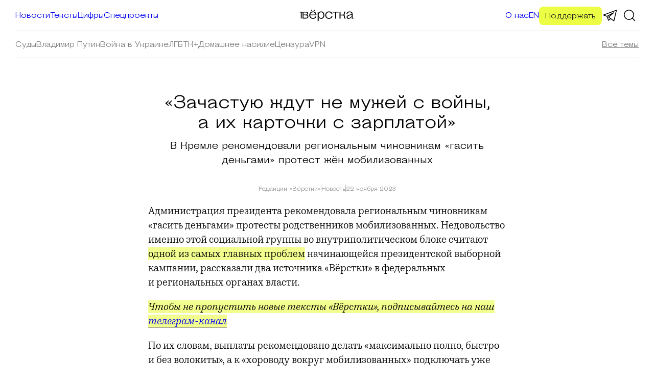

--- FILE ---
content_type: text/html; charset=UTF-8
request_url: https://verstka.media/v-kremle-rekomendovali-regionalnym-chinovnikam-gasit-dengami-protest-zhen-mobilizovannyh
body_size: 25715
content:
<!doctype html>
<html dir="ltr" lang="ru-RU" prefix="og: https://ogp.me/ns#">
<head>
	<meta charset="UTF-8">
	<meta name="viewport" content="width=device-width, initial-scale=1">
	<link rel="profile" href="https://gmpg.org/xfn/11">

    <title>«Зачастую ждут не мужей с войны, а их карточки с зарплатой» - Вёрстка</title>
	<style>img:is([sizes="auto" i], [sizes^="auto," i]) { contain-intrinsic-size: 3000px 1500px }</style>
	
		<!-- All in One SEO 4.7.8 - aioseo.com -->
	<meta name="description" content="В Кремле рекомендовали региональным чиновникам «гасить деньгами» протест жён мобилизованных" />
	<meta name="robots" content="max-image-preview:large" />
	<meta name="author" content="Редакция «Вёрстки»"/>
	<meta name="p:domain_verify" content="ddaa425927557f881e2e3a10d20f98d4" />
	<link rel="canonical" href="https://verstka.media/v-kremle-rekomendovali-regionalnym-chinovnikam-gasit-dengami-protest-zhen-mobilizovannyh" />
	<meta name="generator" content="All in One SEO (AIOSEO) 4.7.8" />
		<meta property="og:locale" content="ru_RU" />
		<meta property="og:site_name" content="Вёрстка" />
		<meta property="og:type" content="article" />
		<meta property="og:title" content="-" />
		<meta property="og:description" content="В Кремле рекомендовали региональным чиновникам «гасить деньгами» протест жён мобилизованных" />
		<meta property="og:url" content="https://verstka.media/v-kremle-rekomendovali-regionalnym-chinovnikam-gasit-dengami-protest-zhen-mobilizovannyh" />
		<meta property="og:image" content="https://verstka.media/wp-content/uploads/2023/11/Frame-475-47.png" />
		<meta property="og:image:secure_url" content="https://verstka.media/wp-content/uploads/2023/11/Frame-475-47.png" />
		<meta property="og:image:width" content="1200" />
		<meta property="og:image:height" content="667" />
		<meta property="article:published_time" content="2023-11-22T07:14:00+00:00" />
		<meta property="article:modified_time" content="2023-11-22T10:58:55+00:00" />
		<meta name="twitter:card" content="summary_large_image" />
		<meta name="twitter:title" content="-" />
		<meta name="twitter:description" content="В Кремле рекомендовали региональным чиновникам «гасить деньгами» протест жён мобилизованных" />
		<meta name="twitter:image" content="https://verstka.media/wp-content/uploads/2023/11/Frame-475-47.png" />
		<script type="application/ld+json" class="aioseo-schema">
			{"@context":"https:\/\/schema.org","@graph":[{"@type":"BlogPosting","@id":"https:\/\/verstka.media\/v-kremle-rekomendovali-regionalnym-chinovnikam-gasit-dengami-protest-zhen-mobilizovannyh#blogposting","name":"\u00ab\u0417\u0430\u0447\u0430\u0441\u0442\u0443\u044e \u0436\u0434\u0443\u0442 \u043d\u0435 \u043c\u0443\u0436\u0435\u0439 \u0441 \u0432\u043e\u0439\u043d\u044b, \u0430 \u0438\u0445 \u043a\u0430\u0440\u0442\u043e\u0447\u043a\u0438 \u0441 \u0437\u0430\u0440\u043f\u043b\u0430\u0442\u043e\u0439\u00bb - \u0412\u0451\u0440\u0441\u0442\u043a\u0430","headline":"\u00ab\u0417\u0430\u0447\u0430\u0441\u0442\u0443\u044e \u0436\u0434\u0443\u0442 \u043d\u0435&nbsp;\u043c\u0443\u0436\u0435\u0439 \u0441&nbsp;\u0432\u043e\u0439\u043d\u044b, \u0430&nbsp;\u0438\u0445&nbsp;\u043a\u0430\u0440\u0442\u043e\u0447\u043a\u0438 \u0441&nbsp;\u0437\u0430\u0440\u043f\u043b\u0430\u0442\u043e\u0439\u00bb","author":{"@id":"https:\/\/verstka.media\/author\/editor#author"},"publisher":{"@id":"https:\/\/verstka.media\/#organization"},"image":{"@type":"ImageObject","url":"https:\/\/verstka.media\/wp-content\/uploads\/2022\/08\/verstka-logo.svg","@id":"https:\/\/verstka.media\/#articleImage","width":150,"height":31},"datePublished":"2023-11-22T08:14:00+01:00","dateModified":"2023-11-22T11:58:55+01:00","inLanguage":"ru-RU","mainEntityOfPage":{"@id":"https:\/\/verstka.media\/v-kremle-rekomendovali-regionalnym-chinovnikam-gasit-dengami-protest-zhen-mobilizovannyh#webpage"},"isPartOf":{"@id":"https:\/\/verstka.media\/v-kremle-rekomendovali-regionalnym-chinovnikam-gasit-dengami-protest-zhen-mobilizovannyh#webpage"},"articleSection":"\u041d\u043e\u0432\u043e\u0441\u0442\u0438, \u0420\u0443\u0441\u0441\u043a\u0438\u0439"},{"@type":"BreadcrumbList","@id":"https:\/\/verstka.media\/v-kremle-rekomendovali-regionalnym-chinovnikam-gasit-dengami-protest-zhen-mobilizovannyh#breadcrumblist","itemListElement":[{"@type":"ListItem","@id":"https:\/\/verstka.media\/#listItem","position":1,"name":"Home"}]},{"@type":"Organization","@id":"https:\/\/verstka.media\/#organization","name":"\u0412\u0451\u0440\u0441\u0442\u043a\u0430","url":"https:\/\/verstka.media\/","logo":{"@type":"ImageObject","url":"https:\/\/verstka.media\/wp-content\/uploads\/2022\/08\/verstka-logo.svg","@id":"https:\/\/verstka.media\/v-kremle-rekomendovali-regionalnym-chinovnikam-gasit-dengami-protest-zhen-mobilizovannyh\/#organizationLogo","width":150,"height":31},"image":{"@id":"https:\/\/verstka.media\/v-kremle-rekomendovali-regionalnym-chinovnikam-gasit-dengami-protest-zhen-mobilizovannyh\/#organizationLogo"}},{"@type":"Person","@id":"https:\/\/verstka.media\/author\/editor#author","url":"https:\/\/verstka.media\/author\/editor","name":"\u0420\u0435\u0434\u0430\u043a\u0446\u0438\u044f \u00ab\u0412\u0451\u0440\u0441\u0442\u043a\u0438\u00bb","image":{"@type":"ImageObject","@id":"https:\/\/verstka.media\/v-kremle-rekomendovali-regionalnym-chinovnikam-gasit-dengami-protest-zhen-mobilizovannyh#authorImage","url":"https:\/\/secure.gravatar.com\/avatar\/f27157bdafbfc4fb5bdeb757845be92e8b259c10ae186b7463310cc75a38cd72?s=96&d=mm&r=g","width":96,"height":96,"caption":"\u0420\u0435\u0434\u0430\u043a\u0446\u0438\u044f \u00ab\u0412\u0451\u0440\u0441\u0442\u043a\u0438\u00bb"}},{"@type":"WebPage","@id":"https:\/\/verstka.media\/v-kremle-rekomendovali-regionalnym-chinovnikam-gasit-dengami-protest-zhen-mobilizovannyh#webpage","url":"https:\/\/verstka.media\/v-kremle-rekomendovali-regionalnym-chinovnikam-gasit-dengami-protest-zhen-mobilizovannyh","name":"\u00ab\u0417\u0430\u0447\u0430\u0441\u0442\u0443\u044e \u0436\u0434\u0443\u0442 \u043d\u0435 \u043c\u0443\u0436\u0435\u0439 \u0441 \u0432\u043e\u0439\u043d\u044b, \u0430 \u0438\u0445 \u043a\u0430\u0440\u0442\u043e\u0447\u043a\u0438 \u0441 \u0437\u0430\u0440\u043f\u043b\u0430\u0442\u043e\u0439\u00bb - \u0412\u0451\u0440\u0441\u0442\u043a\u0430","description":"\u0412 \u041a\u0440\u0435\u043c\u043b\u0435 \u0440\u0435\u043a\u043e\u043c\u0435\u043d\u0434\u043e\u0432\u0430\u043b\u0438 \u0440\u0435\u0433\u0438\u043e\u043d\u0430\u043b\u044c\u043d\u044b\u043c \u0447\u0438\u043d\u043e\u0432\u043d\u0438\u043a\u0430\u043c \u00ab\u0433\u0430\u0441\u0438\u0442\u044c \u0434\u0435\u043d\u044c\u0433\u0430\u043c\u0438\u00bb \u043f\u0440\u043e\u0442\u0435\u0441\u0442 \u0436\u0451\u043d \u043c\u043e\u0431\u0438\u043b\u0438\u0437\u043e\u0432\u0430\u043d\u043d\u044b\u0445","inLanguage":"ru-RU","isPartOf":{"@id":"https:\/\/verstka.media\/#website"},"breadcrumb":{"@id":"https:\/\/verstka.media\/v-kremle-rekomendovali-regionalnym-chinovnikam-gasit-dengami-protest-zhen-mobilizovannyh#breadcrumblist"},"author":{"@id":"https:\/\/verstka.media\/author\/editor#author"},"creator":{"@id":"https:\/\/verstka.media\/author\/editor#author"},"datePublished":"2023-11-22T08:14:00+01:00","dateModified":"2023-11-22T11:58:55+01:00"},{"@type":"WebSite","@id":"https:\/\/verstka.media\/#website","url":"https:\/\/verstka.media\/","name":"\u0412\u0451\u0440\u0441\u0442\u043a\u0430","inLanguage":"ru-RU","publisher":{"@id":"https:\/\/verstka.media\/#organization"}}]}
		</script>
		<!-- All in One SEO -->

<link rel="alternate" type="application/rss+xml" title="Вёрстка &raquo; Лента" href="https://verstka.media/feed" />
<link rel="alternate" type="application/rss+xml" title="Вёрстка &raquo; Лента комментариев" href="https://verstka.media/comments/feed" />
<script>
window._wpemojiSettings = {"baseUrl":"https:\/\/s.w.org\/images\/core\/emoji\/15.1.0\/72x72\/","ext":".png","svgUrl":"https:\/\/s.w.org\/images\/core\/emoji\/15.1.0\/svg\/","svgExt":".svg","source":{"concatemoji":"https:\/\/verstka.media\/wp-includes\/js\/wp-emoji-release.min.js?ver=6.8.1"}};
/*! This file is auto-generated */
!function(i,n){var o,s,e;function c(e){try{var t={supportTests:e,timestamp:(new Date).valueOf()};sessionStorage.setItem(o,JSON.stringify(t))}catch(e){}}function p(e,t,n){e.clearRect(0,0,e.canvas.width,e.canvas.height),e.fillText(t,0,0);var t=new Uint32Array(e.getImageData(0,0,e.canvas.width,e.canvas.height).data),r=(e.clearRect(0,0,e.canvas.width,e.canvas.height),e.fillText(n,0,0),new Uint32Array(e.getImageData(0,0,e.canvas.width,e.canvas.height).data));return t.every(function(e,t){return e===r[t]})}function u(e,t,n){switch(t){case"flag":return n(e,"\ud83c\udff3\ufe0f\u200d\u26a7\ufe0f","\ud83c\udff3\ufe0f\u200b\u26a7\ufe0f")?!1:!n(e,"\ud83c\uddfa\ud83c\uddf3","\ud83c\uddfa\u200b\ud83c\uddf3")&&!n(e,"\ud83c\udff4\udb40\udc67\udb40\udc62\udb40\udc65\udb40\udc6e\udb40\udc67\udb40\udc7f","\ud83c\udff4\u200b\udb40\udc67\u200b\udb40\udc62\u200b\udb40\udc65\u200b\udb40\udc6e\u200b\udb40\udc67\u200b\udb40\udc7f");case"emoji":return!n(e,"\ud83d\udc26\u200d\ud83d\udd25","\ud83d\udc26\u200b\ud83d\udd25")}return!1}function f(e,t,n){var r="undefined"!=typeof WorkerGlobalScope&&self instanceof WorkerGlobalScope?new OffscreenCanvas(300,150):i.createElement("canvas"),a=r.getContext("2d",{willReadFrequently:!0}),o=(a.textBaseline="top",a.font="600 32px Arial",{});return e.forEach(function(e){o[e]=t(a,e,n)}),o}function t(e){var t=i.createElement("script");t.src=e,t.defer=!0,i.head.appendChild(t)}"undefined"!=typeof Promise&&(o="wpEmojiSettingsSupports",s=["flag","emoji"],n.supports={everything:!0,everythingExceptFlag:!0},e=new Promise(function(e){i.addEventListener("DOMContentLoaded",e,{once:!0})}),new Promise(function(t){var n=function(){try{var e=JSON.parse(sessionStorage.getItem(o));if("object"==typeof e&&"number"==typeof e.timestamp&&(new Date).valueOf()<e.timestamp+604800&&"object"==typeof e.supportTests)return e.supportTests}catch(e){}return null}();if(!n){if("undefined"!=typeof Worker&&"undefined"!=typeof OffscreenCanvas&&"undefined"!=typeof URL&&URL.createObjectURL&&"undefined"!=typeof Blob)try{var e="postMessage("+f.toString()+"("+[JSON.stringify(s),u.toString(),p.toString()].join(",")+"));",r=new Blob([e],{type:"text/javascript"}),a=new Worker(URL.createObjectURL(r),{name:"wpTestEmojiSupports"});return void(a.onmessage=function(e){c(n=e.data),a.terminate(),t(n)})}catch(e){}c(n=f(s,u,p))}t(n)}).then(function(e){for(var t in e)n.supports[t]=e[t],n.supports.everything=n.supports.everything&&n.supports[t],"flag"!==t&&(n.supports.everythingExceptFlag=n.supports.everythingExceptFlag&&n.supports[t]);n.supports.everythingExceptFlag=n.supports.everythingExceptFlag&&!n.supports.flag,n.DOMReady=!1,n.readyCallback=function(){n.DOMReady=!0}}).then(function(){return e}).then(function(){var e;n.supports.everything||(n.readyCallback(),(e=n.source||{}).concatemoji?t(e.concatemoji):e.wpemoji&&e.twemoji&&(t(e.twemoji),t(e.wpemoji)))}))}((window,document),window._wpemojiSettings);
</script>
<link rel='stylesheet' id='sbi_styles-css' href='https://verstka.media/wp-content/plugins/instagram-feed/css/sbi-styles.min.css?ver=6.6.1' media='all' />
<style id='wp-emoji-styles-inline-css'>

	img.wp-smiley, img.emoji {
		display: inline !important;
		border: none !important;
		box-shadow: none !important;
		height: 1em !important;
		width: 1em !important;
		margin: 0 0.07em !important;
		vertical-align: -0.1em !important;
		background: none !important;
		padding: 0 !important;
	}
</style>
<link rel='stylesheet' id='wp-block-library-css' href='https://verstka.media/wp-includes/css/dist/block-library/style.min.css?ver=6.8.1' media='all' />
<style id='classic-theme-styles-inline-css'>
/*! This file is auto-generated */
.wp-block-button__link{color:#fff;background-color:#32373c;border-radius:9999px;box-shadow:none;text-decoration:none;padding:calc(.667em + 2px) calc(1.333em + 2px);font-size:1.125em}.wp-block-file__button{background:#32373c;color:#fff;text-decoration:none}
</style>
<style id='global-styles-inline-css'>
:root{--wp--preset--aspect-ratio--square: 1;--wp--preset--aspect-ratio--4-3: 4/3;--wp--preset--aspect-ratio--3-4: 3/4;--wp--preset--aspect-ratio--3-2: 3/2;--wp--preset--aspect-ratio--2-3: 2/3;--wp--preset--aspect-ratio--16-9: 16/9;--wp--preset--aspect-ratio--9-16: 9/16;--wp--preset--color--black: #000000;--wp--preset--color--cyan-bluish-gray: #abb8c3;--wp--preset--color--white: #ffffff;--wp--preset--color--pale-pink: #f78da7;--wp--preset--color--vivid-red: #cf2e2e;--wp--preset--color--luminous-vivid-orange: #ff6900;--wp--preset--color--luminous-vivid-amber: #fcb900;--wp--preset--color--light-green-cyan: #7bdcb5;--wp--preset--color--vivid-green-cyan: #00d084;--wp--preset--color--pale-cyan-blue: #8ed1fc;--wp--preset--color--vivid-cyan-blue: #0693e3;--wp--preset--color--vivid-purple: #9b51e0;--wp--preset--gradient--vivid-cyan-blue-to-vivid-purple: linear-gradient(135deg,rgba(6,147,227,1) 0%,rgb(155,81,224) 100%);--wp--preset--gradient--light-green-cyan-to-vivid-green-cyan: linear-gradient(135deg,rgb(122,220,180) 0%,rgb(0,208,130) 100%);--wp--preset--gradient--luminous-vivid-amber-to-luminous-vivid-orange: linear-gradient(135deg,rgba(252,185,0,1) 0%,rgba(255,105,0,1) 100%);--wp--preset--gradient--luminous-vivid-orange-to-vivid-red: linear-gradient(135deg,rgba(255,105,0,1) 0%,rgb(207,46,46) 100%);--wp--preset--gradient--very-light-gray-to-cyan-bluish-gray: linear-gradient(135deg,rgb(238,238,238) 0%,rgb(169,184,195) 100%);--wp--preset--gradient--cool-to-warm-spectrum: linear-gradient(135deg,rgb(74,234,220) 0%,rgb(151,120,209) 20%,rgb(207,42,186) 40%,rgb(238,44,130) 60%,rgb(251,105,98) 80%,rgb(254,248,76) 100%);--wp--preset--gradient--blush-light-purple: linear-gradient(135deg,rgb(255,206,236) 0%,rgb(152,150,240) 100%);--wp--preset--gradient--blush-bordeaux: linear-gradient(135deg,rgb(254,205,165) 0%,rgb(254,45,45) 50%,rgb(107,0,62) 100%);--wp--preset--gradient--luminous-dusk: linear-gradient(135deg,rgb(255,203,112) 0%,rgb(199,81,192) 50%,rgb(65,88,208) 100%);--wp--preset--gradient--pale-ocean: linear-gradient(135deg,rgb(255,245,203) 0%,rgb(182,227,212) 50%,rgb(51,167,181) 100%);--wp--preset--gradient--electric-grass: linear-gradient(135deg,rgb(202,248,128) 0%,rgb(113,206,126) 100%);--wp--preset--gradient--midnight: linear-gradient(135deg,rgb(2,3,129) 0%,rgb(40,116,252) 100%);--wp--preset--font-size--small: 13px;--wp--preset--font-size--medium: 20px;--wp--preset--font-size--large: 36px;--wp--preset--font-size--x-large: 42px;--wp--preset--spacing--20: 0.44rem;--wp--preset--spacing--30: 0.67rem;--wp--preset--spacing--40: 1rem;--wp--preset--spacing--50: 1.5rem;--wp--preset--spacing--60: 2.25rem;--wp--preset--spacing--70: 3.38rem;--wp--preset--spacing--80: 5.06rem;--wp--preset--shadow--natural: 6px 6px 9px rgba(0, 0, 0, 0.2);--wp--preset--shadow--deep: 12px 12px 50px rgba(0, 0, 0, 0.4);--wp--preset--shadow--sharp: 6px 6px 0px rgba(0, 0, 0, 0.2);--wp--preset--shadow--outlined: 6px 6px 0px -3px rgba(255, 255, 255, 1), 6px 6px rgba(0, 0, 0, 1);--wp--preset--shadow--crisp: 6px 6px 0px rgba(0, 0, 0, 1);}:where(.is-layout-flex){gap: 0.5em;}:where(.is-layout-grid){gap: 0.5em;}body .is-layout-flex{display: flex;}.is-layout-flex{flex-wrap: wrap;align-items: center;}.is-layout-flex > :is(*, div){margin: 0;}body .is-layout-grid{display: grid;}.is-layout-grid > :is(*, div){margin: 0;}:where(.wp-block-columns.is-layout-flex){gap: 2em;}:where(.wp-block-columns.is-layout-grid){gap: 2em;}:where(.wp-block-post-template.is-layout-flex){gap: 1.25em;}:where(.wp-block-post-template.is-layout-grid){gap: 1.25em;}.has-black-color{color: var(--wp--preset--color--black) !important;}.has-cyan-bluish-gray-color{color: var(--wp--preset--color--cyan-bluish-gray) !important;}.has-white-color{color: var(--wp--preset--color--white) !important;}.has-pale-pink-color{color: var(--wp--preset--color--pale-pink) !important;}.has-vivid-red-color{color: var(--wp--preset--color--vivid-red) !important;}.has-luminous-vivid-orange-color{color: var(--wp--preset--color--luminous-vivid-orange) !important;}.has-luminous-vivid-amber-color{color: var(--wp--preset--color--luminous-vivid-amber) !important;}.has-light-green-cyan-color{color: var(--wp--preset--color--light-green-cyan) !important;}.has-vivid-green-cyan-color{color: var(--wp--preset--color--vivid-green-cyan) !important;}.has-pale-cyan-blue-color{color: var(--wp--preset--color--pale-cyan-blue) !important;}.has-vivid-cyan-blue-color{color: var(--wp--preset--color--vivid-cyan-blue) !important;}.has-vivid-purple-color{color: var(--wp--preset--color--vivid-purple) !important;}.has-black-background-color{background-color: var(--wp--preset--color--black) !important;}.has-cyan-bluish-gray-background-color{background-color: var(--wp--preset--color--cyan-bluish-gray) !important;}.has-white-background-color{background-color: var(--wp--preset--color--white) !important;}.has-pale-pink-background-color{background-color: var(--wp--preset--color--pale-pink) !important;}.has-vivid-red-background-color{background-color: var(--wp--preset--color--vivid-red) !important;}.has-luminous-vivid-orange-background-color{background-color: var(--wp--preset--color--luminous-vivid-orange) !important;}.has-luminous-vivid-amber-background-color{background-color: var(--wp--preset--color--luminous-vivid-amber) !important;}.has-light-green-cyan-background-color{background-color: var(--wp--preset--color--light-green-cyan) !important;}.has-vivid-green-cyan-background-color{background-color: var(--wp--preset--color--vivid-green-cyan) !important;}.has-pale-cyan-blue-background-color{background-color: var(--wp--preset--color--pale-cyan-blue) !important;}.has-vivid-cyan-blue-background-color{background-color: var(--wp--preset--color--vivid-cyan-blue) !important;}.has-vivid-purple-background-color{background-color: var(--wp--preset--color--vivid-purple) !important;}.has-black-border-color{border-color: var(--wp--preset--color--black) !important;}.has-cyan-bluish-gray-border-color{border-color: var(--wp--preset--color--cyan-bluish-gray) !important;}.has-white-border-color{border-color: var(--wp--preset--color--white) !important;}.has-pale-pink-border-color{border-color: var(--wp--preset--color--pale-pink) !important;}.has-vivid-red-border-color{border-color: var(--wp--preset--color--vivid-red) !important;}.has-luminous-vivid-orange-border-color{border-color: var(--wp--preset--color--luminous-vivid-orange) !important;}.has-luminous-vivid-amber-border-color{border-color: var(--wp--preset--color--luminous-vivid-amber) !important;}.has-light-green-cyan-border-color{border-color: var(--wp--preset--color--light-green-cyan) !important;}.has-vivid-green-cyan-border-color{border-color: var(--wp--preset--color--vivid-green-cyan) !important;}.has-pale-cyan-blue-border-color{border-color: var(--wp--preset--color--pale-cyan-blue) !important;}.has-vivid-cyan-blue-border-color{border-color: var(--wp--preset--color--vivid-cyan-blue) !important;}.has-vivid-purple-border-color{border-color: var(--wp--preset--color--vivid-purple) !important;}.has-vivid-cyan-blue-to-vivid-purple-gradient-background{background: var(--wp--preset--gradient--vivid-cyan-blue-to-vivid-purple) !important;}.has-light-green-cyan-to-vivid-green-cyan-gradient-background{background: var(--wp--preset--gradient--light-green-cyan-to-vivid-green-cyan) !important;}.has-luminous-vivid-amber-to-luminous-vivid-orange-gradient-background{background: var(--wp--preset--gradient--luminous-vivid-amber-to-luminous-vivid-orange) !important;}.has-luminous-vivid-orange-to-vivid-red-gradient-background{background: var(--wp--preset--gradient--luminous-vivid-orange-to-vivid-red) !important;}.has-very-light-gray-to-cyan-bluish-gray-gradient-background{background: var(--wp--preset--gradient--very-light-gray-to-cyan-bluish-gray) !important;}.has-cool-to-warm-spectrum-gradient-background{background: var(--wp--preset--gradient--cool-to-warm-spectrum) !important;}.has-blush-light-purple-gradient-background{background: var(--wp--preset--gradient--blush-light-purple) !important;}.has-blush-bordeaux-gradient-background{background: var(--wp--preset--gradient--blush-bordeaux) !important;}.has-luminous-dusk-gradient-background{background: var(--wp--preset--gradient--luminous-dusk) !important;}.has-pale-ocean-gradient-background{background: var(--wp--preset--gradient--pale-ocean) !important;}.has-electric-grass-gradient-background{background: var(--wp--preset--gradient--electric-grass) !important;}.has-midnight-gradient-background{background: var(--wp--preset--gradient--midnight) !important;}.has-small-font-size{font-size: var(--wp--preset--font-size--small) !important;}.has-medium-font-size{font-size: var(--wp--preset--font-size--medium) !important;}.has-large-font-size{font-size: var(--wp--preset--font-size--large) !important;}.has-x-large-font-size{font-size: var(--wp--preset--font-size--x-large) !important;}
:where(.wp-block-post-template.is-layout-flex){gap: 1.25em;}:where(.wp-block-post-template.is-layout-grid){gap: 1.25em;}
:where(.wp-block-columns.is-layout-flex){gap: 2em;}:where(.wp-block-columns.is-layout-grid){gap: 2em;}
:root :where(.wp-block-pullquote){font-size: 1.5em;line-height: 1.6;}
</style>
<link rel='stylesheet' id='crp-public-css' href='https://verstka.media/wp-content/plugins/custom-related-posts/dist/public.css?ver=1.7.4' media='all' />
<link rel='stylesheet' id='gcc-block-css-css' href='https://verstka.media/wp-content/plugins/geolist-custom-core/assets/block.css?ver=1696283440' media='all' />
<link rel='stylesheet' id='wpa-css-css' href='https://verstka.media/wp-content/plugins/honeypot/includes/css/wpa.css?ver=2.3.04' media='all' />
<link rel='stylesheet' id='verstka-media-swiper-css-css' href='https://verstka.media/wp-content/themes/verstka-media/assets/swiper-bundle.min.css?ver=1766737478' media='all' />
<link rel='stylesheet' id='verstka-media-style-css' href='https://verstka.media/wp-content/themes/verstka-media/style.css?ver=1766737478' media='all' />
<link rel='stylesheet' id='verstka-media-ponyfill-css' href='https://verstka.media/wp-content/themes/verstka-media/assets/ponyfill.css?ver=1766737478' media='all' />
<link rel='stylesheet' id='verstka-media-theme-css' href='https://verstka.media/wp-content/themes/verstka-media/assets/theme.css?ver=1766737478' media='all' />
<style id='wp-typography-custom-inline-css'>
sub, sup{font-size: 75%;line-height: 100%}sup{vertical-align: 60%}sub{vertical-align: -10%}.amp{font-family: Baskerville, "Goudy Old Style", Palatino, "Book Antiqua", "Warnock Pro", serif;font-size: 1.1em;font-style: italic;font-weight: normal;line-height: 1em}.caps{font-size: 90%}.dquo{margin-left: -0.4em}.quo{margin-left: -0.2em}.pull-single{margin-left: -0.15em}.push-single{margin-right: 0.15em}.pull-double{margin-left: -0.38em}.push-double{margin-right: 0.38em}
</style>
<style id='wp-typography-safari-font-workaround-inline-css'>
body {-webkit-font-feature-settings: "liga";font-feature-settings: "liga";-ms-font-feature-settings: normal;}
</style>
<script src="https://verstka.media/wp-includes/js/jquery/jquery.min.js?ver=3.7.1" id="jquery-core-js"></script>
<script src="https://verstka.media/wp-includes/js/jquery/jquery-migrate.min.js?ver=3.4.1" id="jquery-migrate-js"></script>
<script src="https://verstka.media/wp-content/plugins/geolist-custom-core/assets/gcc-scripts.js?ver=1696283440" id="gcc-block-js-js"></script>
<link rel="https://api.w.org/" href="https://verstka.media/wp-json/" /><link rel="alternate" title="JSON" type="application/json" href="https://verstka.media/wp-json/wp/v2/posts/17292" /><link rel="EditURI" type="application/rsd+xml" title="RSD" href="https://verstka.media/xmlrpc.php?rsd" />
<meta name="generator" content="WordPress 6.8.1" />
<link rel='shortlink' href='https://verstka.media/?p=17292' />
<link rel="alternate" title="oEmbed (JSON)" type="application/json+oembed" href="https://verstka.media/wp-json/oembed/1.0/embed?url=https%3A%2F%2Fverstka.media%2Fv-kremle-rekomendovali-regionalnym-chinovnikam-gasit-dengami-protest-zhen-mobilizovannyh" />
<link rel="alternate" title="oEmbed (XML)" type="text/xml+oembed" href="https://verstka.media/wp-json/oembed/1.0/embed?url=https%3A%2F%2Fverstka.media%2Fv-kremle-rekomendovali-regionalnym-chinovnikam-gasit-dengami-protest-zhen-mobilizovannyh&#038;format=xml" />
<!-- Google Tag Manager -->
<script>(function(w,d,s,l,i){w[l]=w[l]||[];w[l].push({'gtm.start':
new Date().getTime(),event:'gtm.js'});var f=d.getElementsByTagName(s)[0],
j=d.createElement(s),dl=l!='dataLayer'?'&l='+l:'';j.async=true;j.src=
'https://www.googletagmanager.com/gtm.js?id='+i+dl;f.parentNode.insertBefore(j,f);
})(window,document,'script','dataLayer','GTM-T6S79KCT');</script>
<!-- End Google Tag Manager -->
<!-- Google Tag Manager -->
<script>(function(w,d,s,l,i){w[l]=w[l]||[];w[l].push({'gtm.start':
new Date().getTime(),event:'gtm.js'});var f=d.getElementsByTagName(s)[0],
j=d.createElement(s),dl=l!='dataLayer'?'&l='+l:'';j.async=true;j.src=
'https://www.googletagmanager.com/gtm.js?id='+i+dl;f.parentNode.insertBefore(j,f);
})(window,document,'script','dataLayer','GTM-N85MQRT');</script>
<!-- End Google Tag Manager -->
<!-- Birman's Likely Social Media Buttons -->
<link href="https://unpkg.com/ilyabirman-likely@2/release/likely.min.css" rel="stylesheet"><link rel="icon" href="https://verstka.media/wp-content/uploads/2022/04/cropped-Verstka-Icon-01-e1651014325202-32x32.png" sizes="32x32" />
<link rel="icon" href="https://verstka.media/wp-content/uploads/2022/04/cropped-Verstka-Icon-01-e1651014325202-192x192.png" sizes="192x192" />
<link rel="apple-touch-icon" href="https://verstka.media/wp-content/uploads/2022/04/cropped-Verstka-Icon-01-e1651014325202-180x180.png" />
<meta name="msapplication-TileImage" content="https://verstka.media/wp-content/uploads/2022/04/cropped-Verstka-Icon-01-e1651014325202-270x270.png" />
</head>


<body class="wp-singular post-template-default single single-post postid-17292 single-format-standard wp-custom-logo wp-theme-verstka-media no-sidebar">
<!-- Google Tag Manager (noscript) -->
<noscript><iframe src="https://www.googletagmanager.com/ns.html?id=GTM-N85MQRT"
height="0" width="0" style="display:none;visibility:hidden"></iframe></noscript>
<!-- End Google Tag Manager (noscript) -->


<!-- Google Tag Manager (noscript) -->
<noscript><iframe src="https://www.googletagmanager.com/ns.html?id=GTM-T6S79KCT"
height="0" width="0" style="display:none;visibility:hidden"></iframe></noscript>
<!-- End Google Tag Manager (noscript) -->

<div class="wp-site-blocks">

    
	<header class="wp-block-template-part verstka-site-header verstka-site-header-new sticky">
		<div class="wp-block-group gapless-group is-layout-constrained">
			<div class="verstka-mobile-topbar alignfull">
				<a href="https://verstkasupport.media" target="_blank" data-wpel-link="external" rel="nofollow">Поддержите Вёрстку</a>
				<button aria-label="Закрыть" class="verstka-mobile-topbar-close">
					<svg width="36" height="36" viewBox="0 0 36 36" fill="none" xmlns="http://www.w3.org/2000/svg">
				<path d="M10 10L26 26" stroke="#1B1B1B" stroke-width="1.5"/>
				<path d="M26 10L10 26" stroke="#1B1B1B" stroke-width="1.5"/>
				</svg>
							</button>
			</div>
			<div class="wp-block-group alignfull is-layout-constrained">
				<div class="wp-block-group site-brand header is-content-justification-space-between is-layout-flex wp-container-3">

					<a href="https://verstka.media/?s" class="wp-block-search-mobile" data-wpel-link="internal">
						<svg width="36" height="36" viewBox="0 0 36 36" fill="none" xmlns="http://www.w3.org/2000/svg">
						<circle cx="17" cy="17" r="9.25" stroke="black" stroke-width="1.5"/>
						<path d="M29 29L23 23" stroke="black" stroke-width="1.5"/>
					</svg>					</a>

					<div class="wp-block-site-logo"><a href="https://verstka.media/" class="custom-logo-link" rel="home" data-wpel-link="internal"><img width="153" height="31" src="https://verstka.media/wp-content/uploads/2022/08/verstka-logo.svg" class="custom-logo" alt="Вёрстка" decoding="async" /></a></div>
					<nav class="is-responsive wp-block-navigation is-layout-flex wp-block-navigation-is-layout-flex" aria-label="verstka-main-menu">

						<button aria-haspopup="true" aria-label="Открыть меню" class="wp-block-navigation__responsive-container-open " data-micromodal-trigger="modal-2">
							<svg width="36" height="36" viewBox="0 0 36 36" fill="none" xmlns="http://www.w3.org/2000/svg">
				<path d="M9 22H27" stroke="black" stroke-width="1.5"/>
				<path d="M27 14L9 14" stroke="black" stroke-width="1.5"/>
				</svg>
									</button>

						<div class="wp-block-navigation__responsive-container" id="modal-2" tabindex="-1">
							<div class="wp-block-navigation__responsive-close" tabindex="-1">
								<div class="wp-block-navigation__responsive-dialog">

									<button aria-label="Закрыть меню" data-micromodal-close="" class="wp-block-navigation__responsive-container-close">
										<svg width="36" height="36" viewBox="0 0 36 36" fill="none" xmlns="http://www.w3.org/2000/svg">
				<path d="M10 10L26 26" stroke="#1B1B1B" stroke-width="1.5"/>
				<path d="M26 10L10 26" stroke="#1B1B1B" stroke-width="1.5"/>
				</svg>
												</button>

									<div class="wp-block-navigation__responsive-container-content" id="modal-2-content">

										<div class="verstka-header-menu-wrapper-1">
											<div class="menu-glavnoe-menyu-container"><ul id="menu-glavnoe-menyu" class="wp-block-navigation__container vm-main-menu-new vm-main-menu-new-l"><li id="menu-item-29499" class="menu-item menu-item-type-taxonomy menu-item-object-category current-post-ancestor current-menu-parent current-post-parent menu-item-29499"><a href="https://verstka.media/category/news" data-wpel-link="internal">Новости</a></li>
<li id="menu-item-29500" class="menu-item menu-item-type-taxonomy menu-item-object-category menu-item-29500"><a href="https://verstka.media/category/article" data-wpel-link="internal">Тексты</a></li>
<li id="menu-item-29501" class="menu-item menu-item-type-taxonomy menu-item-object-category menu-item-29501"><a href="https://verstka.media/category/research" data-wpel-link="internal">Цифры</a></li>
<li id="menu-item-33108" class="menu-item menu-item-type-taxonomy menu-item-object-category menu-item-33108"><a href="https://verstka.media/category/special-projects" data-wpel-link="internal">Спецпроекты</a></li>
</ul></div>										</div>

										<div class="verstka-header-menu-wrapper-2">
											<div class="menu-glavnoe-menyu-2-container"><ul id="menu-glavnoe-menyu-2" class="wp-block-navigation__container vm-main-menu-new vm-main-menu-new-r"><li id="menu-item-33109" class="menu-item menu-item-type-post_type menu-item-object-page menu-item-33109"><a href="https://verstka.media/about" data-wpel-link="internal">О нас</a></li>
<li id="menu-item-37464" class="menu-item menu-item-type-taxonomy menu-item-object-category menu-item-37464"><a href="https://verstka.media/category/en" data-wpel-link="internal">EN</a></li>
</ul></div>										</div>



										
										<div class="wp-block-buttons is-layout-flex wp-block-buttons-is-layout-flex">
											<div class="wp-block-button has-custom-font-size is-style-outline verstka-support-button">
												<a href="https://verstkasupport.media" target="_blank" class="vm-button-new" data-wpel-link="external" rel="nofollow">Поддержать</a>
											</div>
										</div>

										<ul class="wp-block-social-links is-style-logos-only is-layout-flex wp-block-social-links-is-layout-flex">

											<li class="wp-social-link wp-social-link-telegram wp-block-social-link">
												<a href="https://t.me/svobodnieslova" class="wp-block-social-link-anchor" target="_blank" data-wpel-link="external" rel="nofollow">
													<svg width="36" height="36" viewBox="0 0 36 36" fill="none" xmlns="http://www.w3.org/2000/svg" aria-hidden="true" focusable="false">
					<path d="M10 20L12.9493 27.8647C12.9738 27.9301 13.0562 27.9509 13.1087 27.9048L17 24.5" stroke="black" stroke-width="1.5"/>
					<path d="M23.379 28.9136L13.1039 21.5742C13.0511 21.5365 13.0476 21.4592 13.0969 21.4169L22.7491 13.1437C22.8406 13.0652 22.7408 12.9218 22.6354 12.9803L10.0396 19.978C10.0144 19.992 9.98447 19.9945 9.95737 19.9848L3.25813 17.5922C3.17028 17.5608 3.16944 17.4369 3.25686 17.4043L28.3244 8.06542C28.3994 8.0375 28.4751 8.10449 28.4566 8.18229L23.5344 28.8554C23.518 28.9245 23.4368 28.9549 23.379 28.9136Z" stroke="black" stroke-width="1.5"/>
				</svg>												</a>
											</li>
											
											<li class="wp-social-link wp-social-link-search wp-block-social-link">
												<a href="https://verstka.media/?s" class="wp-block-social-link-anchor" data-wpel-link="internal">
													<svg width="36" height="36" viewBox="0 0 36 36" fill="none" xmlns="http://www.w3.org/2000/svg">
						<circle cx="17" cy="17" r="9.25" stroke="black" stroke-width="1.5"/>
						<path d="M29 29L23 23" stroke="black" stroke-width="1.5"/>
					</svg>												</a>
											</li>
										</ul>
									</div>
								</div>
							</div>

							<div class="vm-header-social-links">
								<a href="#">
									
				<svg width="36" height="36" viewBox="0 0 36 36" fill="none" xmlns="http://www.w3.org/2000/svg">
				<path d="M11.4285 19.2861L13.9492 26.008C13.9737 26.0734 14.0561 26.0941 14.1086 26.0481L17.4285 23.1433" stroke="#1B1B1B" stroke-width="1.5"/>
				<path d="M22.8782 26.9136L14.1031 20.6456C14.0502 20.6079 14.0468 20.5306 14.0961 20.4883L22.2482 13.5008C22.3397 13.4224 22.2399 13.2789 22.1346 13.3375L11.4673 19.2637C11.4422 19.2777 11.4122 19.2802 11.3851 19.2705L5.68587 17.235C5.59802 17.2037 5.59718 17.0797 5.68459 17.0472L27.1093 9.06542C27.1842 9.0375 27.26 9.10449 27.2415 9.18229L23.0336 26.8554C23.0172 26.9245 22.936 26.9549 22.8782 26.9136Z" stroke="#1B1B1B" stroke-width="1.5"/>
				</svg>
											</a>
								<a href="#">
									
				<svg width="36" height="36" viewBox="0 0 36 36" fill="none" xmlns="http://www.w3.org/2000/svg">
				<rect x="7.75" y="7.75" width="20.5" height="20.5" rx="5.25" stroke="#1B1B1B" stroke-width="1.5"/>
				<rect x="13.25" y="13.25" width="9.5" height="9.5" rx="4.75" stroke="#1B1B1B" stroke-width="1.5"/>
				<rect x="23.625" y="11.625" width="1.25" height="1.25" rx="0.625" fill="#1B1B1B" stroke="#1B1B1B" stroke-width="1.25"/>
				</svg>
											</a>
								<a href="#">
									
				<svg width="36" height="36" viewBox="0 0 36 36" fill="none" xmlns="http://www.w3.org/2000/svg">
				<path d="M26.0216 12.4482C26.0216 12.4482 26.0216 12.4482 26.0216 12.4481C26.6968 12.3354 27.3545 12.1705 27.9809 11.8869C27.9869 11.8842 27.9938 11.8878 27.9948 11.8943C28.0148 12.0274 27.9762 12.1405 27.8988 12.2421C27.4385 12.8457 26.9264 13.4012 26.3054 13.8552C26.2433 13.9006 26.1748 13.9372 26.1187 13.9905C26.0751 14.032 26.0547 14.0796 26.0546 14.1402C26.054 14.5616 26.0397 14.9827 26.0074 15.4028C25.9151 16.6107 25.6969 17.7948 25.2891 18.9425C24.8723 20.1157 24.2796 21.1952 23.4649 22.1539C22.5455 23.2356 21.4334 24.0858 20.1515 24.7286C19.1362 25.2379 18.0637 25.5843 16.9422 25.7894C16.5066 25.869 16.0673 25.9238 15.6251 25.9579C15.1621 25.9936 14.6988 26.0088 14.2351 25.9949C13.6992 25.9788 13.1655 25.9342 12.6348 25.8567C11.9229 25.7529 11.2226 25.6009 10.5392 25.3813C9.68182 25.1058 8.86765 24.7393 8.10636 24.2651C8.10003 24.2611 8.09295 24.2579 8.08752 24.2531C8.05061 24.22 7.97965 24.1972 8.00556 24.1379C8.02831 24.0861 8.09626 24.0941 8.14779 24.1008C8.43886 24.1392 8.7313 24.1559 9.02478 24.1534C9.94201 24.1455 10.8318 23.9859 11.6971 23.6923C12.1888 23.5255 12.6815 23.3608 13.1455 23.1272C13.3843 23.007 13.6148 22.8741 13.8043 22.6842C13.8502 22.6383 13.8954 22.5915 13.9293 22.5318C13.9324 22.5263 13.9296 22.5195 13.9236 22.5177C13.8376 22.4929 13.7514 22.4895 13.6663 22.4823C13.4388 22.4631 13.2284 22.3821 13.0152 22.3129C12.4478 22.1286 11.916 21.8776 11.4504 21.5065C10.8755 21.0482 10.4784 20.4695 10.2272 19.7931C10.1862 19.6827 10.2195 19.6399 10.3393 19.6511C10.5965 19.6754 10.8544 19.6871 11.1122 19.6871C11.3555 19.6871 11.5997 19.6747 11.8397 19.6161C11.8458 19.6146 11.8491 19.6078 11.8452 19.603C11.8282 19.5818 11.7998 19.5902 11.7792 19.5848C11.2401 19.4412 10.7505 19.2019 10.3175 18.8593C9.64415 18.3266 9.17816 17.6549 8.91797 16.85C8.80181 16.4907 8.73431 16.1228 8.73958 15.7445C8.73958 15.7346 8.73913 15.7248 8.73988 15.7152C8.74787 15.6117 8.79563 15.5839 8.88889 15.6312C9.1206 15.7488 9.36377 15.8384 9.61387 15.9109C9.85417 15.9806 10.0988 16.0303 10.3474 16.0625C10.3767 16.0663 10.4063 16.0665 10.4469 16.0678C10.4565 16.0682 10.4612 16.0558 10.4536 16.0498C10.3011 15.9271 10.1665 15.8108 10.0347 15.6918C9.44709 15.1612 9.09318 14.5001 8.8907 13.7553C8.80602 13.4438 8.76128 13.1266 8.74892 12.804C8.72708 12.2328 8.82034 11.6847 9.07194 11.1653C9.12753 11.0506 9.19247 10.9408 9.26614 10.836C9.34208 10.7281 9.40129 10.7236 9.49078 10.8233C9.67383 11.0272 9.86366 11.2249 10.0603 11.4165C11.3234 12.6478 12.8047 13.5439 14.4855 14.1328C15.3754 14.4445 16.2892 14.6679 17.221 14.8235C17.3911 14.8519 17.5615 14.879 17.7318 14.9062C17.8095 14.9186 17.8277 14.9046 17.8176 14.8255C17.7911 14.6178 17.766 14.4103 17.7569 14.201C17.7286 13.5377 17.8644 12.9079 18.1708 12.3154C18.583 11.5185 19.1983 10.9117 20.006 10.4888C20.4741 10.2438 20.9726 10.086 21.5004 10.0282C22.6246 9.90479 23.6339 10.1874 24.5285 10.8594C24.6519 10.9521 24.7682 11.0518 24.8702 11.1668C24.9225 11.2258 24.9829 11.2456 25.0641 11.2257C25.8709 11.0272 26.6461 10.748 27.3828 10.3705C27.4093 10.3569 27.436 10.3435 27.4629 10.3307C27.4965 10.3149 27.5321 10.3082 27.5613 10.3353C27.5889 10.3609 27.5768 10.3931 27.5669 10.4238C27.4919 10.6544 27.3962 10.8766 27.2698 11.0848C26.9912 11.5436 26.6477 11.9511 26.2343 12.3019C26.1689 12.3575 26.0946 12.4016 26.0217 12.4483C26.0216 12.4484 26.0215 12.4483 26.0216 12.4482V12.4482Z" stroke="#1B1B1B" stroke-width="1.5"/>
				</svg>
											</a>
								<a href="#">
									
				<svg width="36" height="36" viewBox="0 0 36 36" fill="none" xmlns="http://www.w3.org/2000/svg">
				<path fill-rule="evenodd" clip-rule="evenodd" d="M23.3557 7.21506C23.4046 7.22098 23.4532 7.22687 23.5018 7.23272C23.6141 7.24634 23.8504 7.28824 24.0457 7.48394C24.2572 7.6961 24.2928 7.95515 24.2917 8.11866C24.2858 9.09353 24.2847 10.067 24.2917 11.0403C24.2926 11.1645 24.2796 11.4918 23.9953 11.7264C23.7567 11.9234 23.4756 11.9187 23.3964 11.9174C23.3942 11.9174 23.3922 11.9174 23.3904 11.9173C23.0599 11.9128 22.7326 11.9135 22.3993 11.9142C22.245 11.9146 22.0894 11.915 21.9314 11.9148C21.6534 11.9143 21.3918 11.944 21.149 12.0105C20.8498 12.0924 20.6485 12.2356 20.5159 12.4131C20.381 12.5934 20.2827 12.8553 20.272 13.2272C20.2586 13.6865 20.2606 14.1143 20.2627 14.5538C20.2635 14.7347 20.2643 14.9176 20.2642 15.1057C20.4317 15.1058 20.599 15.1061 20.766 15.1064C21.5633 15.1076 22.3555 15.1087 23.1499 15.0999C23.2268 15.0989 23.3388 15.1006 23.4545 15.1256C23.5757 15.1519 23.7684 15.2183 23.9207 15.4017C24.0722 15.5839 24.102 15.7837 24.1066 15.9026C24.1111 16.0167 24.0947 16.1235 24.0826 16.1929C24.0826 16.1928 24.0826 16.193 24.0826 16.1929C23.8978 17.2537 23.7347 18.3203 23.5746 19.3931C23.5564 19.5164 23.5113 19.8174 23.2758 20.05C23.0148 20.308 22.6838 20.3351 22.4682 20.3289C21.8963 20.3119 21.3347 20.3142 20.7604 20.3165C20.5956 20.3172 20.4298 20.3179 20.2622 20.3181C20.2653 22.3072 20.2656 24.2967 20.2658 26.2856C20.2659 27.0834 20.266 27.8811 20.2663 28.6787C20.2664 29.1091 19.9176 29.4582 19.4871 29.4582H15.3197C14.8902 29.4582 14.5405 29.1103 14.5405 28.6791C14.5405 28.1076 14.5404 27.5308 14.5403 26.9506C14.5398 24.7473 14.5394 22.4968 14.5444 20.318C14.1026 20.3219 13.6544 20.3215 13.2104 20.321C12.7858 20.3205 12.365 20.3201 11.9571 20.3235C11.8988 20.3239 11.809 20.323 11.7134 20.3066C11.6151 20.2898 11.4665 20.2497 11.3241 20.1385C11.0096 19.8929 10.9988 19.5326 11.0001 19.3939C11.0116 18.2752 11.0111 17.1556 11.0001 16.0362C10.999 15.9216 10.9989 15.5751 11.2823 15.3212C11.5343 15.0957 11.8481 15.0996 11.9452 15.1008C11.9478 15.1009 11.9503 15.1009 11.9526 15.1009C12.4559 15.1058 12.9598 15.1058 13.4674 15.1056H13.5095C13.8516 15.1055 14.1955 15.1054 14.5399 15.1069C14.5321 14.2679 14.5264 13.4193 14.5444 12.5708C14.5731 11.1927 14.9514 9.85295 15.9879 8.73373C15.9879 8.73376 15.9879 8.73369 15.9879 8.73373C16.9127 7.73471 18.1022 7.24181 19.3852 7.07637C20.7541 6.90024 22.1053 7.06373 23.3557 7.21506ZM19.561 8.44009C20.6514 8.29982 21.7451 8.40796 22.9144 8.54701C22.9114 9.21064 22.9108 9.8745 22.9138 10.5388C22.7359 10.5384 22.5585 10.5389 22.3828 10.5392C22.2313 10.5396 22.0812 10.5399 21.9332 10.5398C21.9333 10.5398 21.9331 10.5398 21.9332 10.5398M21.9332 10.5398C21.5575 10.5392 21.1699 10.5792 20.7859 10.6843C20.2284 10.8369 19.7522 11.1383 19.4148 11.5896C19.0795 12.0379 18.9148 12.5885 18.8976 13.1875C18.8976 13.1874 18.8976 13.1876 18.8976 13.1875C18.8843 13.6434 18.886 14.1344 18.8877 14.6106C18.8889 14.9574 18.8901 15.2967 18.8854 15.6091C18.8839 15.7158 18.8958 15.8733 18.9745 16.0337C19.0652 16.2184 19.2147 16.347 19.3823 16.4163C19.5232 16.4745 19.6516 16.4798 19.7054 16.4812C19.7366 16.482 19.7651 16.4815 19.7811 16.4811C19.7855 16.481 19.7891 16.4809 19.7923 16.4809C19.804 16.4806 19.8088 16.4805 19.8143 16.4805C20.1268 16.4804 20.4407 16.4809 20.7551 16.4814C21.381 16.4823 22.01 16.4833 22.6387 16.4793C22.5005 17.303 22.374 18.127 22.2508 18.9481C21.7415 18.9377 21.2257 18.9397 20.7201 18.9416C20.4088 18.9428 20.1012 18.944 19.8013 18.9422C19.7549 18.942 19.6759 18.9424 19.5902 18.9561C19.502 18.9701 19.363 19.0044 19.2258 19.1036C18.9094 19.3323 18.8864 19.6791 18.8864 19.8227V19.8239C18.8904 21.9772 18.8905 24.1305 18.8908 26.2846C18.8909 26.8841 18.891 27.4836 18.8911 28.0832H15.9155C15.9154 27.707 15.9153 27.3288 15.9153 26.9493C15.9148 24.6093 15.9144 22.2181 15.9204 19.916C15.9204 19.9127 15.9204 19.9091 15.9204 19.905C15.9212 19.8058 15.9236 19.4778 15.6871 19.2206C15.4234 18.9342 15.0623 18.936 14.9302 18.9381C14.9303 18.9381 14.9302 18.9382 14.9302 18.9381C14.3581 18.9473 13.8014 18.9466 13.2382 18.9459C12.9546 18.9455 12.6691 18.9452 12.3792 18.9461C12.3851 18.1236 12.3849 17.3011 12.379 16.479C12.7431 16.4808 13.1064 16.4807 13.4678 16.4806H13.5078C14.0023 16.4805 14.4933 16.4804 14.9839 16.4847L14.988 16.4848C15.0868 16.4856 15.4025 16.4883 15.6532 16.2531C15.9219 16.0009 15.9203 15.6662 15.9193 15.5618C15.9187 15.4871 15.9179 15.4122 15.9171 15.3375C15.9084 14.4163 15.8997 13.5071 15.9192 12.5997C15.9428 11.4641 16.2458 10.4789 16.9969 9.6679C17.6557 8.95616 18.5212 8.57421 19.561 8.44009C19.5609 8.4401 19.5611 8.44009 19.561 8.44009" fill="black"/>
				</svg>
											</a>
								<a href="#">
									
				<svg width="36" height="36" viewBox="0 0 36 36" fill="none" xmlns="http://www.w3.org/2000/svg">
				<rect x="7.75" y="9.75049" width="20.5" height="16.5" rx="5.25" stroke="black" stroke-width="1.5"/>
				<path d="M22.125 18.217L16.125 21.6811C15.9583 21.7773 15.75 21.657 15.75 21.4646L15.75 14.5364C15.75 14.3439 15.9583 14.2237 16.125 14.3199L22.125 17.784C22.2917 17.8802 22.2917 18.1208 22.125 18.217Z" stroke="black" stroke-width="1.5"/>
				</svg>
											</a>
							</div>

							<div class="verstka-telegram-banner">
								<a href="https://t.me/svobodnieslova" target="_blank" data-wpel-link="external" rel="nofollow">
								<span>
									<svg width="27" height="27" viewBox="0 0 27 22" fill="none" xmlns="http://www.w3.org/2000/svg">
					<path d="M25.2342 13.4553C25.0643 14.3634 24.9043 15.2732 24.7232 16.1795C24.4779 17.4058 24.3142 18.647 23.9868 19.8578C23.9139 20.1271 23.8075 20.3839 23.6743 20.6312C23.2261 21.4618 22.6329 21.7234 21.6767 21.5214C21.0686 21.3927 20.5326 21.1139 20.0346 20.7748C18.6011 19.7994 17.1115 18.9044 15.6499 17.9695C14.6054 17.3015 13.5646 16.6288 12.5356 15.94C12.2188 15.7279 11.9567 15.458 11.7849 15.1022C11.5253 14.566 11.788 14.1751 12.1173 13.7967C12.3283 13.5542 12.568 13.3343 12.7946 13.1043C13.2764 12.6705 13.7588 12.2367 14.2406 11.8024C16.1248 10.1047 18.0471 8.44408 19.8479 6.66365C20.0128 6.50039 20.1678 6.3258 20.3129 6.14585C20.4249 6.00702 20.41 5.84732 20.3222 5.69836C20.2401 5.55952 20.1019 5.53688 19.9475 5.54105C19.739 5.54642 19.574 5.64831 19.4078 5.74841C17.0859 7.1457 14.8382 8.65085 12.545 10.0887C10.9813 11.0688 9.52219 12.2075 7.81597 12.9726C7.77551 12.9816 7.73443 12.9899 7.69397 12.9988C7.66844 13.0114 7.64292 13.0239 7.6174 13.0358C7.49788 13.0614 7.37899 13.0876 7.25948 13.1132C7.18851 13.1055 7.12191 13.115 7.06277 13.1555C6.92147 13.1615 6.78017 13.1669 6.63824 13.1728C6.59778 13.1728 6.55794 13.1722 6.51748 13.1716C6.39858 13.1657 6.27907 13.1597 6.16017 13.1544C6.09979 13.1097 6.0307 13.1037 5.95849 13.1132C5.89811 13.1085 5.83711 13.1037 5.77673 13.0983C5.72008 13.056 5.65597 13.0429 5.58563 13.0531C5.54516 13.0483 5.5047 13.0441 5.46424 13.0394C5.40822 12.9959 5.3441 12.9839 5.27439 12.9929C5.23579 12.9875 5.1972 12.9822 5.1586 12.9768C3.85326 12.6354 2.55601 12.2689 1.27433 11.853C0.979895 11.7577 0.691064 11.6474 0.432112 11.4794C-0.110691 11.1272 -0.144927 10.6464 0.34372 10.2192C0.692309 9.91467 1.10937 9.71207 1.53701 9.5357C7.83216 6.93894 14.0924 4.26234 20.4492 1.80084C21.8859 1.24431 23.3151 0.663342 24.819 0.281396C25.2535 0.171161 25.693 0.12528 26.1374 0.23611C26.5551 0.340386 26.8172 0.581709 26.9199 0.992853C27.0382 1.46597 27.0058 1.93848 26.9479 2.411C26.5122 5.96113 25.9165 9.48863 25.2965 13.0125C25.2915 13.0411 25.2965 13.0715 25.2965 13.1013C25.2902 13.1555 25.284 13.2092 25.2784 13.2634C25.2299 13.3206 25.2236 13.3861 25.2342 13.4559V13.4553Z"/>
				</svg>								</span>
									<span>Подпишитесь на наш <u>телеграм</u>, чтобы получать новости быстрее</span>
								</a>
							</div>

							<div class="vm-header-tags">
								<div class="vm-header-tags-row">
									<div class="vm-header-tags-col verstka-header-tags-col-1">
										<div class="vm-header-tags-list"><a href="https://verstka.media/tag/sudy" data-wpel-link="internal">Суды</a><a href="https://verstka.media/tag/vladimir-putin" data-wpel-link="internal">Владимир Путин</a><a href="https://verstka.media/tag/vojna-v-ukraine" data-wpel-link="internal">Война в Украине</a><a href="https://verstka.media/tag/lgbtk" data-wpel-link="internal">ЛГБТК+</a><a href="https://verstka.media/tag/domashnee-nasilie" data-wpel-link="internal">Домашнее насилие</a><a href="https://verstka.media/tag/czenzura" data-wpel-link="internal">Цензура</a><a href="https://verstka.media/tag/vpn" data-wpel-link="internal">VPN</a></div>									</div>

									<div class="vm-header-tags-col verstka-header-tags-col-2">
										<div class="vm-header-tags-list">
											<a href="/topics" class="vm-header-tags-list-all-link" data-wpel-link="internal">Все темы</a>
										</div>
									</div>

								</div>
							</div>

						</div>
					</nav>
				</div>
			</div>
		</div>

	</header>


	<main class="wp-block-group is-layout-flow single-post verstka-post-content vm-single-post" id="wp--skip-link--target">

		
		
		<div class="vm-single-post-header">

			<h1 style="margin-bottom:calc(2 * var(--wp--style--block-gap));"
					class="has-text-align-left wp-block-post-title has-x-large-font-size single-post-h1">«Зачастую ждут не&nbsp;мужей с&nbsp;войны, а&nbsp;их&nbsp;карточки с&nbsp;зарплатой»</h1>

			<div class="vm-single-post-header-conent">

				<div class="lead wp-block-post-excerpt"><p
						class="wp-block-post-excerpt__excerpt">В Кремле рекомендовали региональным чиновникам «гасить деньгами» протест жён мобилизованных</p></div>

				<div class="post-info">

										<div class="post-info_author"><a href="/author/editor" title="Записи Редакция «Вёрстки»" rel="author" data-wpel-link="internal">Редакция «Вёрстки»</a></div>
					<div class="post-info_spacer"></div>
					<a href="/category/news/" data-wpel-link="internal">Новость</a><div class='post-info_spacer'></div><!--
						<div class="post-info_theme">
						<a href="" data-wpel-link="internal"></a>
						</div>-->					<div class="post-info_date">
						<time datetime="2023-11-22T08:14:00+01:00">
							<!--						<a href="--" data-wpel-link="internal"><!--">--><!--</a>-->
							22 ноября 2023						</time>
					</div>
					<!--<div class="post-info_reading_time">
										</div>-->
				</div>

			</div>

		</div>

		<div class="vm-single-post-content">

			<p>Администрация президента рекомендовала региональным чиновникам «гасить деньгами» протесты родственников мобилизованных. Недовольство именно этой социальной группы во&nbsp;внутриполитическом блоке считают <strong>одной из&nbsp;самых главных проблем</strong> начинающейся президентской выборной кампании, рассказали два источника «Вёрстки» в&nbsp;федеральных и&nbsp;региональных органах власти.</p>
<p><strong><em>Чтобы не пропустить новые тексты «Вёрстки», подписывайтесь на&nbsp;наш </em></strong><a href="https://t.me/svobodnieslova" data-wpel-link="external" target="_blank" rel="nofollow"><strong><em>телеграм-канал</em></strong></a></p>
<p>По&nbsp;их&nbsp;словам, выплаты рекомендовано делать «максимально полно, быстро и&nbsp;без волокиты», а&nbsp;к&nbsp;«хороводу вокруг мобилизованных» подключать уже имеющихся общественников.</p>
<p>Рекомендация Кремля регионам «приложить все усилия» к&nbsp;тому, чтобы родственники мобилизованных получали все выплаты «максимально быстро», связана, в&nbsp;том числе, с&nbsp;<strong>участившимися случаями недовольства положением «участников СВО» со&nbsp;стороны их&nbsp;близких</strong>, говорят собеседники «Вёрстки».</p>
<p>Во&nbsp;внутриполитическом блоке администрации президента уверены, что «<strong>жены зачастую ждут с&nbsp;войны не&nbsp;мужей, а&nbsp;их&nbsp;карточки с&nbsp;зарплатой</strong>». Поэтому регионам предложено три способа реагирования на&nbsp;подобное недовольство.</p>
<p>«<em>Во-первых, если все проблемы явно решить не&nbsp;получается, то&nbsp;заплатить всем по&nbsp;максимуму денег. Если это не&nbsp;поможет, то&nbsp;обещать разобраться, написать письма в&nbsp;Минобороны. При этом надо максимально разделять недовольных по&nbsp;частным вопросам&nbsp;— кому-то нужен муж, кому-то деньги, кому-то просто чтобы выслушали. Поэтому есть и&nbsp;в‑третьих&nbsp;— к&nbsp;хороводу вокруг мобилизованных надо максимально подключать фонды поддержки вроде того, что возглавляет Цивилёва [жена главы Кузбасса и&nbsp;родственница Владимира Путина Анна Цивилёва руководит фондом „Защитники Отечества“, созданным с&nbsp;подачи президента для помощи участникам войны и&nbsp;их&nbsp;близким&nbsp;— „Вёрстка“]</em>»,&nbsp;— описал «Вёрстке» рекомендации из&nbsp;Москвы один из&nbsp;региональных чиновников.</p>
<p>Впрочем, решить денежные проблемы «не&nbsp;всегда реально», уверяет его коллега из&nbsp;Дальневосточного Федерального округа.</p>
<p>«<em>Бойца мобилизовали, забрали в&nbsp;учебку&nbsp;— там он&nbsp;в&nbsp;одной части, а&nbsp;воюет уже в&nbsp;другой. Документы по&nbsp;пути, конечно&nbsp;же, теряются. Куда слать выплаты, в&nbsp;каком объеме и&nbsp;на&nbsp;какое количество людей, не&nbsp;всегда понятно. Еще хуже ситуация, если речь идёт о&nbsp;добровольцах</em>»,&nbsp;— рассказал&nbsp;он.</p>
<p>Президентские выборы в&nbsp;России должны состояться 17&nbsp;марта 2024&nbsp;года. В&nbsp;конце прошлой недели руководители внутриполитического блока Кремля собирали глав региональных избиркомов и&nbsp;ответственных за&nbsp;внутреннюю политику местных чиновников на&nbsp;семинар в&nbsp;Подмосковье. Перед ними <a href="https://t.me/svobodnieslova/3362" target="_blank" rel="noopener nofollow" title="" data-wpel-link="external">поставили</a> задачу провести выборы «максимально скромно и&nbsp;тихо» с&nbsp;тем, чтобы в&nbsp;легитимности победы Владимира Путина «не&nbsp;было никаких сомнений».</p>
<p class="has-background" style="background-color:#47d4ff"><em>Поддержите «Вёрстку» — это </em><a href="https://t.me/svobodnieslova/2734" data-wpel-link="external" target="_blank" rel="nofollow"><em>важно и&nbsp;безопасно →</em></a></p>
			
			<div class="vm-support-block">
				<div class="vm-support-block-content">
					<p>
						<strong>Поддержать «Вёрстку» можно из&nbsp;любой страны мира&nbsp;—</strong> это всё ещё безопасно и&nbsp;очень важно. Нам очень нужна ваша поддержка сейчас
					</p>
					<div class="vm-support-block-button">
						<a href="https://verstkasupport.media" class="vm-home-b-item-button" target="_blank" data-wpel-link="external" rel="nofollow">Как нам помочь</a>
					</div>
				</div>
				<div class="vm-support-block-pic">
					<img src="https://verstka.media/wp-content/themes/verstka-media/assets/images/support-pic.png" alt="Поддержать «Вёрстку»" width="310" height="218">
				</div>
			</div>
			
			<div class="wp-block-group post-meta is-content-justification-left is-layout-flex wp-container-8">
				

				<div class="likely">
					<div class="telegram"></div>
					<div class="facebook"></div>
					<div class="twitter"></div>
				</div>
			</div>

			<div class="vm-list-footer-new vm-post-footer-new">
				<div class="breadcrumbs " typeof="BreadcrumbList" vocab="https://schema.org/">
					<!-- Breadcrumb NavXT 7.4.1 -->
<span property="itemListElement" typeof="ListItem"><a property="item" typeof="WebPage" title="Перейти к Вёрстка." href="https://verstka.media" class="home" data-wpel-link="internal"><span property="name">Главная</span></a><meta property="position" content="1"></span><span class="bread-sep">&#8250;</span><span property="itemListElement" typeof="ListItem"><a property="item" typeof="WebPage" title="Go to the Новости Рубрика archives." href="https://verstka.media/category/news" class="taxonomy category" data-wpel-link="internal"><span property="name">Новости</span></a><meta property="position" content="2"></span><span class="bread-sep">&#8250;</span><span property="itemListElement" typeof="ListItem"><span property="name" class="post post-post current-item">«Зачастую ждут не&nbsp;мужей с&nbsp;войны, а&nbsp;их&nbsp;карточки с&nbsp;зарплатой»</span><meta property="url" content="https://verstka.media/v-kremle-rekomendovali-regionalnym-chinovnikam-gasit-dengami-protest-zhen-mobilizovannyh"><meta property="position" content="3"></span>				</div>
			</div>

			
		</div>





	</main><!-- #main -->
	<!-- The True Story widget -->

<div class="vm-relinks-wrapper"><div class="wp-container-custom"><h2 class="verstka-telegram-link vm-relinks-h2">Читайте другие материалы «Вёрстки»:</h2></div><ul class="wp-container-custom wp-block-post-template">
<li class="wp-block-post post-17171 post type-post status-publish post-style-s format-standard has-post-thumbnail hentry category-article">
    <div class="wp-container-50 wp-block-group">
        <a href="https://verstka.media/kak-rossiyane-cherez-sud-dokazivayut-gibel-voennih" class="post-list-background" style="background-image: url(https://verstka.media/wp-content/uploads/2023/11/propavshie_1-405x270.webp)" data-wpel-link="internal"></a>
        <h3  class="has-text-align-left verstka-index-header wp-block-post-title"><a href="https://verstka.media/kak-rossiyane-cherez-sud-dokazivayut-gibel-voennih" target="_self" rel="" data-wpel-link="internal">«Тело названного военнослужащего полностью уничтожено»</a></h3>
        <div class="wp-block-template-part">
            <div class="wp-block-group">
                <div class="is-content-justification-left d-flex wp-block-group post-meta">
                    <div style="font-size: var(--wp--custom--font-sizes--x-small);" class="wp-block-post-date"><time datetime="2023-11-19T18:18:25+01:00"><span>19 ноября 2023</span></time></div>
                    <div class="post-meta-sep">,&nbsp;</div>
                    <div style="font-size: var(--wp--custom--font-sizes--x-small);" class="taxonomy-category wp-block-post-terms"><a href="https://verstka.media/category/research" data-wpel-link="internal">Цифры</a></div>
                </div>
            </div>
        </div>
    </div>
</li>
<li class="wp-block-post post-17048 post type-post status-publish post-style-s format-standard has-post-thumbnail hentry category-article">
    <div class="wp-container-50 wp-block-group">
        <a href="https://verstka.media/kak-v-rossii-snosyat-memotiali-repressirovannim-i-vozvraschayut-byusty-stalina" class="post-list-background" style="background-image: url(https://verstka.media/wp-content/uploads/2023/11/pamyatniki-v-rossii-405x270.webp)" data-wpel-link="internal"></a>
        <h3  class="has-text-align-left verstka-index-header wp-block-post-title"><a href="https://verstka.media/kak-v-rossii-snosyat-memotiali-repressirovannim-i-vozvraschayut-byusty-stalina" target="_self" rel="" data-wpel-link="internal">«На&nbsp;российской земле просто лежат безымянные люди»</a></h3>
        <div class="wp-block-template-part">
            <div class="wp-block-group">
                <div class="is-content-justification-left d-flex wp-block-group post-meta">
                    <div style="font-size: var(--wp--custom--font-sizes--x-small);" class="wp-block-post-date"><time datetime="2023-11-17T09:12:17+01:00"><span>17 ноября 2023</span></time></div>
                    <div class="post-meta-sep">,&nbsp;</div>
                    <div style="font-size: var(--wp--custom--font-sizes--x-small);" class="taxonomy-category wp-block-post-terms"><a href="https://verstka.media/category/article" data-wpel-link="internal">Тексты</a></div>
                </div>
            </div>
        </div>
    </div>
</li>
<li class="wp-block-post post-17022 post type-post status-publish post-style-s format-standard has-post-thumbnail hentry category-article">
    <div class="wp-container-50 wp-block-group">
        <a href="https://verstka.media/kak-napadenie-rossii-na-ukrainu-izmenila-rossiiskyu-blagotvoritelnost" class="post-list-background" style="background-image: url(https://verstka.media/wp-content/uploads/2023/11/NKO-405x270.png)" data-wpel-link="internal"></a>
        <h3  class="has-text-align-left verstka-index-header wp-block-post-title"><a href="https://verstka.media/kak-napadenie-rossii-na-ukrainu-izmenila-rossiiskyu-blagotvoritelnost" target="_self" rel="" data-wpel-link="internal">«Последствия войны сводят на&nbsp;нет наши многолетние усилия»</a></h3>
        <div class="wp-block-template-part">
            <div class="wp-block-group">
                <div class="is-content-justification-left d-flex wp-block-group post-meta">
                    <div style="font-size: var(--wp--custom--font-sizes--x-small);" class="wp-block-post-date"><time datetime="2023-11-16T15:09:55+01:00"><span>16 ноября 2023</span></time></div>
                    <div class="post-meta-sep">,&nbsp;</div>
                    <div style="font-size: var(--wp--custom--font-sizes--x-small);" class="taxonomy-category wp-block-post-terms"><a href="https://verstka.media/category/article" data-wpel-link="internal">Тексты</a></div>
                </div>
            </div>
        </div>
    </div>
</li></ul><div class="wp-container-custom vm-true-story-wrapper">
 			<iframe src="https://verstka.media/widget.html"></iframe>
    </div>
<style>
.wp-block-post-template,
.wp-block-query-loop {
 margin-top:0;
 margin-bottom:0;
 list-style:none;
 padding:0
}
.wp-block-post-template.wp-block-post-template,
.wp-block-query-loop.wp-block-post-template {
 background:none
}
.wp-block-post-template.is-flex-container,
.wp-block-query-loop.is-flex-container {
 flex-direction:row;
 display:flex;
 flex-wrap:wrap;
 gap:1.25em
}
.wp-block-post-template.is-flex-container li,
.wp-block-query-loop.is-flex-container li {
 margin:0;
 width:100%
}
@media (min-width:600px) {
 .wp-block-post-template.is-flex-container.is-flex-container.columns-2>li,
 .wp-block-query-loop.is-flex-container.is-flex-container.columns-2>li {
  width:calc(50% - .625em)
 }
 .wp-block-post-template.is-flex-container.is-flex-container.columns-3>li,
 .wp-block-query-loop.is-flex-container.is-flex-container.columns-3>li {
  width:calc(33.33333% - .83333em)
 }
 .wp-block-post-template.is-flex-container.is-flex-container.columns-4>li,
 .wp-block-query-loop.is-flex-container.is-flex-container.columns-4>li {
  width:calc(25% - .9375em)
 }
 .wp-block-post-template.is-flex-container.is-flex-container.columns-5>li,
 .wp-block-query-loop.is-flex-container.is-flex-container.columns-5>li {
  width:calc(20% - 1em)
 }
 .wp-block-post-template.is-flex-container.is-flex-container.columns-6>li,
 .wp-block-query-loop.is-flex-container.is-flex-container.columns-6>li {
  width:calc(16.66667% - 1.04167em)
 }
}

</style>
	<div class="wp-block-query serif-font vm-more-news" id="wp--skip-link--target">
			
		<ul class="wp-container-custom wp-block-post-template">
			
<li class="wp-block-post post-45552 post type-post status-publish post-style-s format-standard has-post-thumbnail hentry category-article">
    <div class="wp-container-50 wp-block-group">
        <a href="https://verstka.media/rossiyan-v-2025-godu-massovo-deportirovali-posle-otkaza-v-ubezhishhe" class="post-list-background" style="background-image: url(https://verstka.media/wp-content/uploads/2026/01/rossiyan-v-2025-godu-massovo-deportirovali-posle-otkaza-v-ubezhishhe_cover-405x270.jpg)" data-wpel-link="internal"></a>
        <h3  class="has-text-align-left verstka-index-header wp-block-post-title"><a href="https://verstka.media/rossiyan-v-2025-godu-massovo-deportirovali-posle-otkaza-v-ubezhishhe" target="_self" rel="" data-wpel-link="internal">Россиян в&nbsp;2025 году массово депортировали после отказа в&nbsp;убежище. Рассказываем, как это происходит</a></h3>
        <div class="wp-block-template-part">
            <div class="wp-block-group">
                <div class="is-content-justification-left d-flex wp-block-group post-meta">
                    <div style="font-size: var(--wp--custom--font-sizes--x-small);" class="wp-block-post-date"><time datetime="2026-01-12T10:24:28+01:00"><span>12 января 2026</span></time></div>
                    <div class="post-meta-sep">,&nbsp;</div>
                    <div style="font-size: var(--wp--custom--font-sizes--x-small);" class="taxonomy-category wp-block-post-terms"><a href="https://verstka.media/category/article" data-wpel-link="internal">Тексты</a></div>
                </div>
            </div>
        </div>
    </div>
</li>
<li class="wp-block-post post-45522 post type-post status-publish post-style-s format-standard has-post-thumbnail hentry category-article">
    <div class="wp-container-50 wp-block-group">
        <a href="https://verstka.media/kakie-lekarstva-stali-samymi-populyarnymi-v-rossii-v-2025-godu" class="post-list-background" style="background-image: url(https://verstka.media/wp-content/uploads/2026/01/kakie-lekarstva-stali-samymi-populyarnymi-v-rossii-v-2025-godu_cover-405x270.webp)" data-wpel-link="internal"></a>
        <h3  class="has-text-align-left verstka-index-header wp-block-post-title"><a href="https://verstka.media/kakie-lekarstva-stali-samymi-populyarnymi-v-rossii-v-2025-godu" target="_self" rel="" data-wpel-link="internal">Депрессия, ожирение, угревая сыпь: какие лекарства стали самыми популярными в&nbsp;России в&nbsp;2025 году</a></h3>
        <div class="wp-block-template-part">
            <div class="wp-block-group">
                <div class="is-content-justification-left d-flex wp-block-group post-meta">
                    <div style="font-size: var(--wp--custom--font-sizes--x-small);" class="wp-block-post-date"><time datetime="2026-01-09T11:04:19+01:00"><span>09 января 2026</span></time></div>
                    <div class="post-meta-sep">,&nbsp;</div>
                    <div style="font-size: var(--wp--custom--font-sizes--x-small);" class="taxonomy-category wp-block-post-terms"><a href="https://verstka.media/category/article" data-wpel-link="internal">Тексты</a></div>
                </div>
            </div>
        </div>
    </div>
</li>
<li class="wp-block-post post-45537 post type-post status-publish post-style-s format-standard has-post-thumbnail hentry category-article">
    <div class="wp-container-50 wp-block-group">
        <a href="https://verstka.media/top-5-moshennicheskih-shem-v-2025-godu" class="post-list-background" style="background-image: url(https://verstka.media/wp-content/uploads/2026/01/top-5-moshennicheskih-shem-v-2025-godu_cover-405x270.webp)" data-wpel-link="internal"></a>
        <h3  class="has-text-align-left verstka-index-header wp-block-post-title"><a href="https://verstka.media/top-5-moshennicheskih-shem-v-2025-godu" target="_self" rel="" data-wpel-link="internal">Собянин и&nbsp;ФСБ «защитили» деньги россиян: топ‑5 мошеннических схем в&nbsp;2025 году</a></h3>
        <div class="wp-block-template-part">
            <div class="wp-block-group">
                <div class="is-content-justification-left d-flex wp-block-group post-meta">
                    <div style="font-size: var(--wp--custom--font-sizes--x-small);" class="wp-block-post-date"><time datetime="2026-01-08T10:39:44+01:00"><span>08 января 2026</span></time></div>
                    <div class="post-meta-sep">,&nbsp;</div>
                    <div style="font-size: var(--wp--custom--font-sizes--x-small);" class="taxonomy-category wp-block-post-terms"><a href="https://verstka.media/category/article" data-wpel-link="internal">Тексты</a></div>
                </div>
            </div>
        </div>
    </div>
</li>
    <div class="main_news_block">
        <div class="last_new">
    
        <div class="main_new_block">
            <a href="https://verstka.media/territoriya-osobennaya-v-gosdume-predlozhili-razreshit-ubivat-bezdomnyh-sobak-v-dnr" class="new-title" href="">«Территория особенная»: в&nbsp;Госдуме предложили разрешить убивать бездомных собак в&nbsp;«ДНР»</a>
            <span class="new-date">5 часов назад</span>
        </div>
<a href="https://verstka.media/category/news/" class="read_all_news" data-wpel-link="internal">Читать все новости</a>
</div>
        <div class="last_news">
        <div class="main_new_block">
            <a href="https://verstka.media/peregovory-po-ukraine-v-davose-dmitriev-vstretitsya-s-poslannikami-trampa-na-fone-sporov-s-es-axios" class="new-title" href="">Переговоры по Украине в Давосе: Дмитриев встретится с посланниками Трампа на фоне споров с ЕС — Axios</a>
            <span class="new-date">7 часов назад</span>
        </div>
        <div class="main_new_block">
            <a href="https://verstka.media/chto-zhdet-rossiiskuyu-ekonomiku-v-2026-godu" class="new-title" href="">Последние резервы или готовность к войне: что ждёт российскую экономику в 2026 году?</a>
            <span class="new-date">8 часов назад</span>
        </div>
        <div class="main_new_block">
            <a href="https://verstka.media/general-obvinyaemyj-v-rasstrele-plennyh-stal-vice-gubernatorom" class="new-title" href="">Вице-губернатором Иркутской области стал генерал, командовавший военными, которых обвиняют в расстреле пленных украинцев</a>
            <span class="new-date">9 часов назад</span>
        </div>
        <div class="main_new_block">
            <a href="https://verstka.media/roskomnadzor-uzhe-v-etom-godu-obeshhaet-vnedrit-ii-filtracziyu-internet-kontenta" class="new-title" href="">Роскомнадзор уже в&nbsp;этом году обещает внедрить ИИ-фильтрацию интернет-контента</a>
            <span class="new-date">11 часов назад</span>
        </div></div>
    </div>
<li class="wp-block-post post-45885 post type-post status-publish post-style-xl format-standard has-post-thumbnail hentry category-article">
    <div class="wp-container-50 wp-block-group">
      <a href="https://verstka.media/pobeg-dlinoyu-v-zhizn-istoriya-odnogo-dezertira" class="post-list-background" style="background-image: url(https://verstka.media/wp-content/uploads/2026/01/pobeg-dlinoyu-v-zhizn-istoriya-odnogo-dezertira_cover.webp)" data-wpel-link="internal"></a>
      <div class="content-container">
                <h3  class="has-text-align-left verstka-index-header wp-block-post-title"><a href="https://verstka.media/pobeg-dlinoyu-v-zhizn-istoriya-odnogo-dezertira" target="_self" rel="" data-wpel-link="internal">Побег длиною в&nbsp;жизнь. История одного дезертира</a></h3>
                <div class="wp-block-template-part">
                    <div class="wp-block-group">
                        <div class="is-content-justification-left d-flex wp-block-group post-meta">
                            <div style="font-size: var(--wp--custom--font-sizes--x-small);" class="taxonomy-category wp-block-post-terms"><a href="https://verstka.media/category/article" data-wpel-link="internal">Тексты</a></div>
                            <div class="mid-dote">·</div>
                            <div style="font-size: var(--wp--custom--font-sizes--x-small);" class="wp-block-post-date"><time datetime="2026-01-16T01:44:22+01:00"><span>16 января 2026</span></time></div>
                        </div>
                    </div>
                </div>
            </div>
    </div>
</li>
<li class="wp-block-post post-45433 post type-post status-publish post-style-m format-standard has-post-thumbnail hentry category-article">
    <div class="wp-container-50 wp-block-group">
        <a href="https://verstka.media/chego-mogut-lishitsya-rossiyane-v-2026-godu" class="post-list-background" style="background-image: url(https://verstka.media/wp-content/uploads/2026/01/chego-mogut-lishitsya-rossiyane-v-2026-godu-615x410.webp)" data-wpel-link="internal"></a>
         <div class="content-container">
                <h3  class="has-text-align-left verstka-index-header wp-block-post-title"><a href="https://verstka.media/chego-mogut-lishitsya-rossiyane-v-2026-godu" target="_self" rel="" data-wpel-link="internal">Образование, такси и&nbsp;Google: чего россияне могут лишиться в&nbsp;2026 году</a></h3>
                <div class="wp-block-template-part">
                    <div class="wp-block-group">
                        <div class="is-content-justification-left d-flex wp-block-group post-meta">
                            <div style="font-size: var(--wp--custom--font-sizes--x-small);" class="taxonomy-category wp-block-post-terms">
                            <a href="https://verstka.media/category/article" data-wpel-link="internal">Тексты</a>
                            </div><div class="mid-dote">·</div>
                            <div style="font-size: var(--wp--custom--font-sizes--x-small);" class="wp-block-post-date">
                                <time datetime="2026-01-07T10:45:05+01:00"><span>07 января 2026</span></time>
                            </div>
                        </div>
                    </div>
                </div>
            </div>
    </div>
</li><li class="wp-block-post post-style-m">
                      <a href="http://verstkasupport.media/" class="vm-list-block" target="_blank" data-wpel-link="external" rel="nofollow">
                        
                        <div class="vm-list-block-descr">
                          <h3>«Вёрстка» — это прежде всего люди. Люди, которые делают это медиа, и&nbsp;люди, которые его читают.</h3>
                          <div class="vm-list-block-text"><p><!-- wp:paragraph -->
<p>Мы работаем в&nbsp;сложных жанрах в&nbsp;непростое время. Для&nbsp;вас. Подпишитесь на&nbsp;регулярное пожертвование&nbsp;— это помогает нам расти и&nbsp;работать стабильно в&nbsp;условиях войны</p>
<!-- /wp:paragraph --></p></div>
                          <div class="vm-list-block-button"><div class="vm-btn vm-list-block-btn">Поддержать</div></div>
                        </div>
                      </a>
                    </li>
<li class="wp-block-post post-45418 post type-post status-publish post-style-s format-standard has-post-thumbnail hentry category-article">
    <div class="wp-container-50 wp-block-group">
        <a href="https://verstka.media/charty-vozglavili-ispolniteli-ne-govoryashchie-o-vojne" class="post-list-background" style="background-image: url(https://verstka.media/wp-content/uploads/2026/01/charty-vozglavili-ispolniteli-ne-govoryashchie-o-vojne-405x270.webp)" data-wpel-link="internal"></a>
        <h3  class="has-text-align-left verstka-index-header wp-block-post-title"><a href="https://verstka.media/charty-vozglavili-ispolniteli-ne-govoryashchie-o-vojne" target="_self" rel="" data-wpel-link="internal">Молчание как национальная скрепа: российские музыкальные чарты возглавили исполнители, которые не&nbsp;говорят о&nbsp;войне</a></h3>
        <div class="wp-block-template-part">
            <div class="wp-block-group">
                <div class="is-content-justification-left d-flex wp-block-group post-meta">
                    <div style="font-size: var(--wp--custom--font-sizes--x-small);" class="wp-block-post-date"><time datetime="2026-01-05T08:09:54+01:00"><span>05 января 2026</span></time></div>
                    <div class="post-meta-sep">,&nbsp;</div>
                    <div style="font-size: var(--wp--custom--font-sizes--x-small);" class="taxonomy-category wp-block-post-terms"><a href="https://verstka.media/category/article" data-wpel-link="internal">Тексты</a></div>
                </div>
            </div>
        </div>
    </div>
</li>
<li class="wp-block-post post-45342 post type-post status-publish post-style-s format-standard has-post-thumbnail hentry category-article">
    <div class="wp-container-50 wp-block-group">
        <a href="https://verstka.media/horoshie-novosti-2025" class="post-list-background" style="background-image: url(https://verstka.media/wp-content/uploads/2025/12/horoshie-novosti-1-405x270.webp)" data-wpel-link="internal"></a>
        <h3  class="has-text-align-left verstka-index-header wp-block-post-title"><a href="https://verstka.media/horoshie-novosti-2025" target="_self" rel="" data-wpel-link="internal">Очередной год без хороших новостей? Не&nbsp;совсем!</a></h3>
        <div class="wp-block-template-part">
            <div class="wp-block-group">
                <div class="is-content-justification-left d-flex wp-block-group post-meta">
                    <div style="font-size: var(--wp--custom--font-sizes--x-small);" class="wp-block-post-date"><time datetime="2026-01-03T10:17:47+01:00"><span>03 января 2026</span></time></div>
                    <div class="post-meta-sep">,&nbsp;</div>
                    <div style="font-size: var(--wp--custom--font-sizes--x-small);" class="taxonomy-category wp-block-post-terms"><a href="https://verstka.media/category/article" data-wpel-link="internal">Тексты</a></div>
                </div>
            </div>
        </div>
    </div>
</li>
<li class="wp-block-post post-45221 post type-post status-publish post-style-s format-standard has-post-thumbnail hentry category-article">
    <div class="wp-container-50 wp-block-group">
        <a href="https://verstka.media/kak-rossiyan-ne-smogli-peresadit-na-naczionalnyi-messendzher" class="post-list-background" style="background-image: url(https://verstka.media/wp-content/uploads/2025/12/max-putin-405x270.webp)" data-wpel-link="internal"></a>
        <h3  class="has-text-align-left verstka-index-header wp-block-post-title"><a href="https://verstka.media/kak-rossiyan-ne-smogli-peresadit-na-naczionalnyi-messendzher" target="_self" rel="" data-wpel-link="internal">«Страх и&nbsp;отвращение в&nbsp;Max». Как россиян не&nbsp;смогли пересадить на&nbsp;«национальный мессенджер»</a></h3>
        <div class="wp-block-template-part">
            <div class="wp-block-group">
                <div class="is-content-justification-left d-flex wp-block-group post-meta">
                    <div style="font-size: var(--wp--custom--font-sizes--x-small);" class="wp-block-post-date"><time datetime="2025-12-29T10:41:22+01:00"><span>29 декабря 2025</span></time></div>
                    <div class="post-meta-sep">,&nbsp;</div>
                    <div style="font-size: var(--wp--custom--font-sizes--x-small);" class="taxonomy-category wp-block-post-terms"><a href="https://verstka.media/category/article" data-wpel-link="internal">Тексты</a></div>
                </div>
            </div>
        </div>
    </div>
</li>
<li class="wp-block-post post-45042 post type-post status-publish post-style-m format-standard has-post-thumbnail hentry category-article">
    <div class="wp-container-50 wp-block-group">
        <a href="https://verstka.media/pochemu-provalilis-popytki-donalda-trampa-pomirit-rossiyu-i-ukrainu" class="post-list-background" style="background-image: url(https://verstka.media/wp-content/uploads/2025/12/tramp-1-615x410.webp)" data-wpel-link="internal"></a>
         <div class="content-container">
                <h3  class="has-text-align-left verstka-index-header wp-block-post-title"><a href="https://verstka.media/pochemu-provalilis-popytki-donalda-trampa-pomirit-rossiyu-i-ukrainu" target="_self" rel="" data-wpel-link="internal">«Как навоюют, так и&nbsp;поговорят». Почему провалились попытки Дональда Трампа помирить Россию и&nbsp;Украину</a></h3>
                <div class="wp-block-template-part">
                    <div class="wp-block-group">
                        <div class="is-content-justification-left d-flex wp-block-group post-meta">
                            <div style="font-size: var(--wp--custom--font-sizes--x-small);" class="taxonomy-category wp-block-post-terms">
                            <a href="https://verstka.media/category/article" data-wpel-link="internal">Тексты</a>
                            </div><div class="mid-dote">·</div>
                            <div style="font-size: var(--wp--custom--font-sizes--x-small);" class="wp-block-post-date">
                                <time datetime="2025-12-26T08:05:29+01:00"><span>26 декабря 2025</span></time>
                            </div>
                        </div>
                    </div>
                </div>
            </div>
    </div>
</li>
<li class="wp-block-post post-44967 post type-post status-publish post-style-m format-standard has-post-thumbnail hentry category-article">
    <div class="wp-container-50 wp-block-group">
        <a href="https://verstka.media/kak-v-rossii-pytayutsya-borotsya-s-robloksom" class="post-list-background" style="background-image: url(https://verstka.media/wp-content/uploads/2025/12/roblox-615x410.webp)" data-wpel-link="internal"></a>
         <div class="content-container">
                <h3  class="has-text-align-left verstka-index-header wp-block-post-title"><a href="https://verstka.media/kak-v-rossii-pytayutsya-borotsya-s-robloksom" target="_self" rel="" data-wpel-link="internal">«Они убили одну из&nbsp;самых популярных платформ среди детей». Как в&nbsp;России пытаются бороться с&nbsp;«Роблоксом»</a></h3>
                <div class="wp-block-template-part">
                    <div class="wp-block-group">
                        <div class="is-content-justification-left d-flex wp-block-group post-meta">
                            <div style="font-size: var(--wp--custom--font-sizes--x-small);" class="taxonomy-category wp-block-post-terms">
                            <a href="https://verstka.media/category/article" data-wpel-link="internal">Тексты</a>
                            </div><div class="mid-dote">·</div>
                            <div style="font-size: var(--wp--custom--font-sizes--x-small);" class="wp-block-post-date">
                                <time datetime="2025-12-25T13:49:20+01:00"><span>25 декабря 2025</span></time>
                            </div>
                        </div>
                    </div>
                </div>
            </div>
    </div>
</li></ul>
	</div></div>


	<footer class="wp-block-template-part verstka-footer verstka-footer-new">

		<div class="verstka-footer-subscribe">
			<div class="verstka-footer-subscribe-content">
				<div class="wp-container-custom">
					<div class="verstka-footer-subscribe-row">
						<div class="verstka-footer-subscribe-col verstka-footer-subscribe-col-1">
							<div class="verstka-footer-subscribe-wrapper">
								<div class="verstka-footer-subscribe-close">
									<svg width="36" height="36" viewBox="0 0 36 36" fill="none" xmlns="http://www.w3.org/2000/svg">
				<path d="M10 10L26 26" stroke="#1B1B1B" stroke-width="1.5"/>
				<path d="M26 10L10 26" stroke="#1B1B1B" stroke-width="1.5"/>
				</svg>
											</div>
								<div class="verstka-footer-subscribe-wrapper-content">
									<div class="verstka-footer-subscribe-ttl fixed-hidden">
										Узнайте о&nbsp;самых важных текстах «Вёрстки»,<br>подпишитесь на&nbsp;нашу еженедельную рассылку
									</div>
									<div class="verstka-footer-subscribe-fixed-descr">
										<div class="verstka-footer-subscribe-ttl">
											Прежде чем вы нажмёте «закрыть»,<br>узнайте о&nbsp;самых важных текстах «Вёрстки»
										</div>
										<div class="verstka-footer-subscribe-descr">
											<p>Подпишитесь на нашу еженедельную рассылку. Делитесь письмами с&nbsp;близкими, у&nbsp;которых нет VPN. Пишите нашей редакции в&nbsp;ответ</p>
										</div>
									</div>
									<div class="verstka-footer-subscribe-form">
										<div id="mc_embed_shell">
											<div id="mc_embed_signup">
												<form
													action="https://media.us14.list-manage.com/subscribe/post?u=09a55b46d682155368a87a512&amp;id=f25f6ece70&amp;v_id=4825&amp;f_id=0077b7e5f0"
													method="post" id="mc-embedded-subscribe-form" name="mc-embedded-subscribe-form" class="validate"
													target="_blank">
													<div id="mc_embed_signup_scroll">
														<div class="verstka-subscribe-form-field-wrapper">
															<div class="mc-field-group verstka-subscribe-form-field">
																<label for="mce-EMAIL" class="placeholder placeholder-floating">Почта</label>
																<input type="email" name="EMAIL" class="required email" id="mce-EMAIL" required="" value="">
															</div>
															<div class="verstka-subscribe-form-field-button">
																<input type="submit" name="subscribe" id="mc-embedded-subscribe" class="vm-button-new vm-button-subscribe" value="Подписаться">
															</div>
														</div>
														<div id="mergeRow-gdpr" class="mergeRow gdpr-mergeRow content__gdprBlock mc-field-group verskta-subscribe-agree">
															<div class="content__gdprLegal"><p>Нажимая кнопку «Подписаться», вы даете согласие на&nbsp;сбор и&nbsp;обработку персональных данных, которыми мы ни&nbsp;с&nbsp;кем не&nbsp;поделимся</p></div>
														</div>
														<div id="mce-responses" class="clear">
															<div class="response" id="mce-error-response" style="display: none;"></div>
															<div class="response" id="mce-success-response" style="display: none;"></div>
														</div>
														<div aria-hidden="true" style="position: absolute; left: -5000px;"><input type="text"
																																																			name="b_09a55b46d682155368a87a512_f25f6ece70"
																																																			tabindex="-1" value="">
														</div>

													</div>
												</form>
											</div>
											<script type="text/javascript"
															src="//s3.amazonaws.com/downloads.mailchimp.com/js/mc-validate.js"></script>
											<script type="text/javascript">(function ($) {
													window.fnames = new Array();
													window.ftypes = new Array();
													fnames[0] = 'EMAIL';
													ftypes[0] = 'email';/*
		* Translated default messages for the $ validation plugin.
		* Locale: RU
		*/
													$.extend($.validator.messages, {
														required: "Это поле необходимо заполнить.",
														remote: "Пожалуйста, введите правильное значение.",
														email: "Пожалуйста, введите корректный адрес электронной почты.",
														url: "Пожалуйста, введите корректный URL.",
														date: "Пожалуйста, введите корректную дату.",
														dateISO: "Пожалуйста, введите корректную дату в формате ISO.",
														number: "Пожалуйста, введите число.",
														digits: "Пожалуйста, вводите только цифры.",
														creditcard: "Пожалуйста, введите правильный номер кредитной карты.",
														equalTo: "Пожалуйста, введите такое же значение ещё раз.",
														accept: "Пожалуйста, выберите файл с правильным расширением.",
														maxlength: $.validator.format("Пожалуйста, введите не больше {0} символов."),
														minlength: $.validator.format("Пожалуйста, введите не меньше {0} символов."),
														rangelength: $.validator.format("Пожалуйста, введите значение длиной от {0} до {1} символов."),
														range: $.validator.format("Пожалуйста, введите число от {0} до {1}."),
														max: $.validator.format("Пожалуйста, введите число, меньшее или равное {0}."),
														min: $.validator.format("Пожалуйста, введите число, большее или равное {0}.")
													});
												}(jQuery));
												var $mcj = jQuery.noConflict(true);</script>
										</div>
									</div>
								</div>
							</div>
						</div>
						<div class="verstka-footer-subscribe-col verstka-footer-subscribe-col-2">
							<div class="verstka-footer-telegram-new">
								<a href="https://t.me/svobodnieslova" class="verstka-footer-telegram-new-link" target="_blank" data-wpel-link="external" rel="nofollow">
									<div class="verstka-footer-telegram-new-pic">
										<img src="/wp-content/themes/verstka-media/assets/images/ico-telegram-subscribe-new.svg" alt="Telegram">
									</div>
									<div class="verstka-footer-telegram-new-descr">
										<div class="verstka-footer-subscribe-ttl">
											Подпишитесь на наш телеграм, чтобы&nbsp;получать новости быстрее
										</div>
										<div class="verstka-footer-telegram-link-button">
											<div class="vm-button-new">Подписаться</div>
										</div>
									</div>
								</a>
							</div>

						</div>
					</div>
				</div>
			</div>
		</div>




		<div class="wp-block-group has-background verstka-footer-wrapper">
			<div class="wp-container-custom">
				<div class="verskta-footer-content">
					<div class="verstka-footer-logo">
						<a href="/" data-wpel-link="internal">
							
			<svg width="215" height="46" viewBox="0 0 215 46" fill="none" xmlns="http://www.w3.org/2000/svg">
			<g clip-path="url(#clip0_3477_8383)">
			<path d="M59.4417 0H55.6089V3.86513H59.4417V0Z" fill="white"/>
			<path d="M48.135 0H44.3022V3.86513H48.135V0Z" fill="white"/>
			<path d="M207.67 28.4115C205.993 30.547 201.101 35.8036 194.911 35.8036C189.754 35.8036 187.311 33.0666 187.311 29.2329C187.311 19.4879 203.923 18.338 207.672 18.0651C207.617 13.8497 206.043 10.0715 198.986 10.0715C193.014 10.0715 190.3 13.41 190.3 17.4635H186.496C186.496 10.6199 192.197 6.78613 198.984 6.78613C210.113 6.78613 211.469 13.3085 211.469 21.2949V28.9599C211.469 32.5182 212.284 32.7912 214.186 32.7912H215V34.7093H207.67V28.4115ZM207.67 21.075C204.249 21.4036 191.112 22.4447 191.112 28.9599C191.112 31.4239 192.739 32.5182 195.997 32.5182C200.883 32.5182 205.878 27.6457 207.67 25.4016V21.075Z" fill="white"/>
			<path d="M176.454 27.3167C176.454 24.6885 176.507 22.4998 172.274 22.4998H162.611V34.7088H158.809V7.87998H162.611V19.4754H172.051C176.286 19.4754 176.231 16.7939 176.231 13.6173V12.2669C176.231 8.43318 177.046 7.33887 180.304 7.33887H182.426V10.3343H181.612C180.253 10.3343 179.983 10.6097 179.983 12.2524V14.714C179.983 20.2991 176.454 20.2991 176.454 20.2991V20.8475C176.454 20.8475 180.253 20.8475 180.253 25.9374V30.0441C180.253 31.1384 180.253 31.6868 181.341 31.6868H182.697V34.7088H180.253C177.269 34.7088 176.454 34.1604 176.454 30.8751V27.3167Z" fill="white"/>
			<path d="M131.409 7.87988H155.309V10.8923H145.248V34.7087H141.454V10.8923H131.409V7.87988Z" fill="white"/>
			<path d="M116.363 32.5182C121.899 32.5182 126.46 29.1797 126.46 25.1262H130.26C130.26 32.2984 122.987 35.8036 116.366 35.8036C107.136 35.8036 101.49 29.2812 101.49 21.2949C101.49 13.3085 107.136 6.78613 116.366 6.78613C122.989 6.78613 130.26 10.2913 130.26 17.4635H126.46C126.46 13.41 121.909 10.0715 116.363 10.0715C108.382 10.0715 105.287 15.9851 105.287 21.2949C105.287 26.6046 108.382 32.5182 116.363 32.5182Z" fill="white"/>
			<path d="M75.1896 44.5629H71.3879V7.88045H74.6458V13.6298H75.1896C75.1896 13.6298 77.6306 6.78613 85.2315 6.78613C93.1581 6.78613 97.9899 13.3085 97.9899 21.2949C97.9899 29.2812 92.8875 35.8036 85.5046 35.8036C77.6306 35.8036 75.1896 28.9599 75.1896 28.9599H74.6458L75.1896 32.5182V44.5629ZM84.9608 32.5182C91.3136 32.5182 94.1906 26.6046 94.1906 21.2949C94.1906 15.9851 91.316 10.0715 84.9608 10.0715C78.6055 10.0715 75.1896 15.9851 75.1896 21.2949C75.1896 26.6046 78.6079 32.5182 84.9608 32.5182Z" fill="white"/>
			<path d="M61.8612 26.2229H65.6604C64.5753 32.8468 58.7662 35.8036 52.1427 35.8036C42.9128 35.8036 37.4296 29.2812 37.4296 21.2949C37.4296 13.3085 42.805 6.78613 52.0421 6.78613C61.9234 6.78613 66.2114 13.0283 66.2114 20.2005V21.8432H41.2312C41.3941 27.0442 44.434 32.5182 52.1427 32.5182C57.681 32.5182 61.3174 29.7257 61.8612 26.2229ZM41.3941 18.8308H62.2947C61.8612 14.944 59.3627 10.0715 52.0349 10.0715C45.2484 10.0715 42.2086 14.3425 41.3941 18.8308Z" fill="white"/>
			<path d="M27.5817 20.7459V20.2C27.5817 20.2 32.7943 19.3231 32.7943 14.6149C32.7943 11.0565 30.624 7.93544 23.2938 7.87988H10.5354H-0.00476074V10.7932H3.44714V34.6918H7.04038V10.7981H10.5354V34.7135H24.4292C31.4863 34.658 33.9297 30.5513 33.9297 26.9374C33.9345 20.7459 27.5817 20.7459 27.5817 20.7459ZM28.995 14.7236C28.995 16.8059 27.9626 19.1032 23.186 19.1032H14.3346V10.8899H23.186C27.4188 10.8923 28.995 12.3707 28.995 14.7236ZM24.0531 31.6963H14.3346V22.1156H22.3715C28.2333 22.1156 30.1353 24.3043 30.1353 26.9325C30.1353 29.5608 28.2884 31.6963 24.0531 31.6963Z" fill="white"/>
			</g>
			<defs>
			<clipPath id="clip0_3477_8383">
			<rect width="215" height="46" fill="white"/>
			</clipPath>
			</defs>
			</svg>

									</a>
					</div>
					<div class="verstka-footer-top">
						<div class="verstka-footer-row">
							<div class="verstka-footer-col verstka-footer-col-top-1">
								<div class="verstka-footer-menus">
									<div class="verstka-footer-menus-item">
										<div class="verstka-footer-menu-header">Разделы</div>
										<div class="menu-podval-razdely-container"><ul id="menu-podval-razdely" class="verstka-footer-menu"><li id="menu-item-29498" class="menu-item menu-item-type-taxonomy menu-item-object-category current-post-ancestor current-menu-parent current-post-parent menu-item-29498"><a href="https://verstka.media/category/news" data-wpel-link="internal">Новости</a></li>
<li id="menu-item-25070" class="menu-item menu-item-type-taxonomy menu-item-object-category menu-item-25070"><a href="https://verstka.media/category/article" data-wpel-link="internal">Тексты</a></li>
<li id="menu-item-25071" class="menu-item menu-item-type-taxonomy menu-item-object-category menu-item-25071"><a href="https://verstka.media/category/research" data-wpel-link="internal">Цифры</a></li>
<li id="menu-item-33104" class="menu-item menu-item-type-taxonomy menu-item-object-category menu-item-33104"><a href="https://verstka.media/category/special-projects" data-wpel-link="internal">Спецпроекты</a></li>
</ul></div>									</div>
									<div class="verstka-footer-menus-item">
										<div class="verstka-footer-menu-header">Редакция</div>
										<div class="menu-podval-redakcziya-container"><ul id="menu-podval-redakcziya" class="verstka-footer-menu"><li id="menu-item-25074" class="menu-item menu-item-type-post_type menu-item-object-page menu-item-25074"><a href="https://verstka.media/about" data-wpel-link="internal">О нас</a></li>
<li id="menu-item-25075" class="menu-item menu-item-type-custom menu-item-object-custom menu-item-25075"><a href="/cdn-cgi/l/email-protection#96f9e2e0f3e2f3f7fbd6e0f3e4e5e2fdf7b8fbf3f2fff7">Написать редакции</a></li>
<li id="menu-item-25076" class="menu-item menu-item-type-custom menu-item-object-custom menu-item-25076"><a href="https://verstkasupport.media/" data-wpel-link="external" target="_blank" rel="nofollow">Поддержать «Вёрстку»</a></li>
<li id="menu-item-27063" class="menu-item menu-item-type-custom menu-item-object-custom menu-item-27063"><a target="_blank" href="https://natenosite.shop/verstka" data-wpel-link="external" rel="nofollow">Мерч</a></li>
</ul></div>									</div>
								</div>
							</div>
							<div class="verstka-footer-col verstka-footer-col-top-2">
								<div class="verstka-footer-menus">
									<div class="verstka-footer-menus-item">
										<div class="verstka-footer-menu-header">Платформы</div>
										<div class="verstka-footer-menu-mobile-wrapper">
											<div class="menu-podval-platformy-mobilnyj-container"><ul id="menu-podval-platformy-mobilnyj" class="verstka-footer-menu verstka-footer-menu-mobile"><li id="menu-item-25088" class="menu-item menu-item-type-custom menu-item-object-custom menu-item-25088"><a target="_blank" href="https://t.me/svobodnieslova" data-wpel-link="external" rel="nofollow"><img src="https://verstka.media/wp-content/uploads/2024/08/footer-menu-telegram.svg" width="36" height="36" alt="Телеграм" title="Телеграм"></a></li>
<li id="menu-item-25090" class="menu-item menu-item-type-custom menu-item-object-custom menu-item-25090"><a target="_blank" href="https://www.facebook.com/Verstka.media/" data-wpel-link="external" rel="nofollow"><img src="https://verstka.media/wp-content/uploads/2024/08/footer-menu-facebook.svg" width="36" height="36" alt="Фейсбук" title="Фейсбук"></a></li>
<li id="menu-item-25092" class="menu-item menu-item-type-custom menu-item-object-custom menu-item-25092"><a target="_blank" href="https://twitter.com/verstka_media" data-wpel-link="external" rel="nofollow"><img src="https://verstka.media/wp-content/uploads/2024/08/footer-menu-twitter.svg" width="36" height="36" alt="Твиттер" title="Твиттер"></a></li>
<li id="menu-item-25094" class="menu-item menu-item-type-custom menu-item-object-custom menu-item-25094"><a target="_blank" href="https://www.instagram.com/verstka.media/" data-wpel-link="external" rel="nofollow"><img src="https://verstka.media/wp-content/uploads/2024/08/footer-menu-instagram.svg" width="36" height="36" alt="Инстаграм" title="Инстаграм"></a></li>
<li id="menu-item-25096" class="menu-item menu-item-type-custom menu-item-object-custom menu-item-25096"><a target="_blank" href="https://www.tiktok.com/@verstka_media" data-wpel-link="external" rel="nofollow"><img src="https://verstka.media/wp-content/uploads/2024/08/footer-menu-tiktok.svg" width="36" height="36" alt="Тикток" title="Тикток"></a></li>
<li id="menu-item-25098" class="menu-item menu-item-type-custom menu-item-object-custom menu-item-25098"><a target="_blank" href="https://www.youtube.com/@verstka_media" data-wpel-link="external" rel="nofollow"><img src="https://verstka.media/wp-content/uploads/2024/08/footer-menu-youtube.svg" width="36" height="36" alt="Ютьюб" title="Ютьюб"></a></li>
<li id="menu-item-25100" class="menu-item menu-item-type-custom menu-item-object-custom menu-item-25100"><a target="_blank" href="https://whatsapp.com/channel/0029VaXYTNv2ER6oJTD46b1e" data-wpel-link="external" rel="nofollow"><img src="https://verstka.media/wp-content/uploads/2024/08/footer-menu-whatsapp.svg" width="36" height="36" alt="Ватсап" title="Ватсап"></a></li>
<li id="menu-item-25102" class="menu-item menu-item-type-custom menu-item-object-custom menu-item-25102"><a target="_blank" href="https://ru.pinterest.com/verstkamedia/" data-wpel-link="external" rel="nofollow"><img src="https://verstka.media/wp-content/uploads/2024/08/footer-menu-pinterest.svg" width="36" height="36" alt="Пинтерест" title="Пинтерест"></a></li>
</ul></div>										</div>
										<div class="platforms-menu-row">
											<div class="platforms-menu-col">
												<div class="menu-podval-platformy-1-container"><ul id="menu-podval-platformy-1" class="verstka-footer-menu verstka-footer-menu-platforms"><li id="menu-item-25077" class="hidden-mobile menu-item menu-item-type-custom menu-item-object-custom menu-item-25077"><a target="_blank" href="https://www.instagram.com/verstka.media/" data-wpel-link="external" rel="nofollow">Инстаграм</a></li>
<li id="menu-item-25078" class="hidden-mobile menu-item menu-item-type-custom menu-item-object-custom menu-item-25078"><a target="_blank" href="https://t.me/svobodnieslova" data-wpel-link="external" rel="nofollow">Телеграм</a></li>
<li id="menu-item-25079" class="hidden-mobile menu-item menu-item-type-custom menu-item-object-custom menu-item-25079"><a target="_blank" href="https://twitter.com/verstka_media" data-wpel-link="external" rel="nofollow">Твиттер</a></li>
<li id="menu-item-25080" class="hidden-mobile menu-item menu-item-type-custom menu-item-object-custom menu-item-25080"><a target="_blank" href="https://www.facebook.com/Verstka.media/" data-wpel-link="external" rel="nofollow">Фейсбук</a></li>
</ul></div>											</div>
											<div class="platforms-menu-col">
												<div class="menu-podval-platformy-2-container"><ul id="menu-podval-platformy-2" class="verstka-footer-menu verstka-footer-menu-platforms"><li id="menu-item-33105" class="hidden-mobile menu-item menu-item-type-custom menu-item-object-custom menu-item-33105"><a target="_blank" href="https://ru.pinterest.com/verstkamedia/" data-wpel-link="external" rel="nofollow">Пинтерест</a></li>
<li id="menu-item-25082" class="hidden-mobile menu-item menu-item-type-custom menu-item-object-custom menu-item-25082"><a target="_blank" href="https://www.youtube.com/@verstka_media" data-wpel-link="external" rel="nofollow">Ютьюб</a></li>
<li id="menu-item-25084" class="hidden-mobile menu-item menu-item-type-custom menu-item-object-custom menu-item-25084"><a target="_blank" href="https://whatsapp.com/channel/0029VaXYTNv2ER6oJTD46b1e" data-wpel-link="external" rel="nofollow">Ватсап</a></li>
<li id="menu-item-25085" class="hidden-mobile menu-item menu-item-type-custom menu-item-object-custom menu-item-25085"><a target="_blank" href="https://www.tiktok.com/@verstka_media" data-wpel-link="external" rel="nofollow">Тикток</a></li>
</ul></div>											</div>
											<div class="platforms-menu-col">
												<div class="menu-podval-platformy-3-container"><ul id="menu-podval-platformy-3" class="verstka-footer-menu verstka-footer-menu-platforms"><li id="menu-item-33106" class="menu-item menu-item-type-custom menu-item-object-custom menu-item-33106"><a target="_blank" href="https://www.youtube.com/@truecrime-verstka" data-wpel-link="external" rel="nofollow">Шоу «Чёрный ящик»</a></li>
<li id="menu-item-33107" class="menu-item menu-item-type-post_type menu-item-object-page menu-item-33107"><a href="https://verstka.media/platforms" data-wpel-link="internal">О платформах</a></li>
</ul></div>											</div>
										</div>
									</div>
								</div>
							</div>
						</div>
					</div>
					<div class="verstka-footer-bottom">
						<div class="verstka-footer-row">
														<div class="verstka-footer-col verstka-footer-col-bottom-2">
								<div class="verstka-footer-copyright">
									© Вёрстка, 2026								</div>
							</div>
						</div>
					</div>
				</div>
			</div>
		</div>
	</footer>


</div><!-- #page -->

<script data-cfasync="false" src="/cdn-cgi/scripts/5c5dd728/cloudflare-static/email-decode.min.js"></script><script type="speculationrules">
{"prefetch":[{"source":"document","where":{"and":[{"href_matches":"\/*"},{"not":{"href_matches":["\/wp-*.php","\/wp-admin\/*","\/wp-content\/uploads\/*","\/wp-content\/*","\/wp-content\/plugins\/*","\/wp-content\/themes\/verstka-media\/*","\/*\\?(.+)"]}},{"not":{"selector_matches":"a[rel~=\"nofollow\"]"}},{"not":{"selector_matches":".no-prefetch, .no-prefetch a"}}]},"eagerness":"conservative"}]}
</script>
<!-- Birman's Likely Social Media Buttons -->
<script src="https://unpkg.com/ilyabirman-likely@2/release/likely.min.js" type="text/javascript"></script><!-- Instagram Feed JS -->
<script type="text/javascript">
var sbiajaxurl = "https://verstka.media/wp-admin/admin-ajax.php";
</script>
<script src="https://verstka.media/wp-content/plugins/honeypot/includes/js/wpa.js?ver=2.3.04" id="wpascript-js"></script>
<script id="wpascript-js-after">
wpa_field_info = {"wpa_field_name":"opzncy3369","wpa_field_value":964494,"wpa_add_test":"no"}
</script>
<script id="verstka-media-js-js-extra">
var themeAjax = {"url":"https:\/\/verstka.media\/wp-admin\/admin-ajax.php"};
</script>
<script src="https://verstka.media/wp-content/themes/verstka-media/assets/theme.js?ver=1766737478" id="verstka-media-js-js"></script>
<script src="https://verstka.media/wp-content/themes/verstka-media/assets/swiper-bundle.min.js?ver=1766737478" id="verstka-media-swiper-js-js"></script>
<script src="https://verstka.media/wp-content/plugins/wp-typography/js/clean-clipboard.min.js?ver=5.9.1" id="wp-typography-cleanup-clipboard-js"></script>
<script>
(function() {
				var expirationDate = new Date();
				expirationDate.setTime( expirationDate.getTime() + 31536000 * 1000 );
				document.cookie = "pll_language=ru; expires=" + expirationDate.toUTCString() + "; path=/; secure; SameSite=Lax";
			}());

</script>

<script>(function(){function c(){var b=a.contentDocument||a.contentWindow.document;if(b){var d=b.createElement('script');d.innerHTML="window.__CF$cv$params={r:'9c09e901a9d9cf3f',t:'MTc2ODg2MzIyNw=='};var a=document.createElement('script');a.src='/cdn-cgi/challenge-platform/scripts/jsd/main.js';document.getElementsByTagName('head')[0].appendChild(a);";b.getElementsByTagName('head')[0].appendChild(d)}}if(document.body){var a=document.createElement('iframe');a.height=1;a.width=1;a.style.position='absolute';a.style.top=0;a.style.left=0;a.style.border='none';a.style.visibility='hidden';document.body.appendChild(a);if('loading'!==document.readyState)c();else if(window.addEventListener)document.addEventListener('DOMContentLoaded',c);else{var e=document.onreadystatechange||function(){};document.onreadystatechange=function(b){e(b);'loading'!==document.readyState&&(document.onreadystatechange=e,c())}}}})();</script></body>
</html>

<!-- Dynamic page generated in 1.057 seconds. -->
<!-- Cached page generated by WP-Super-Cache on 2026-01-19 23:53:48 -->

<!-- super cache -->

--- FILE ---
content_type: text/css
request_url: https://verstka.media/wp-content/themes/verstka-media/style.css?ver=1766737478
body_size: 8433
content:
/*!
Theme Name: verstka.media active
Theme URI: http://underscores.me/
Author: Underscores.me
Author URI: http://underscores.me/
Description: Description
Version: 1.0.1
Tested up to: 5.4
Requires PHP: 5.6
License: GNU General Public License v2 or later
License URI: LICENSE
Text Domain: verstka-media
Tags: custom-background, custom-logo, custom-menu, featured-images, threaded-comments, translation-ready

This theme, like WordPress, is licensed under the GPL.
Use it to make something cool, have fun, and share what you've learned.

verstka.media is based on Underscores https://underscores.me/, (C) 2012-2020 Automattic, Inc.
Underscores is distributed under the terms of the GNU GPL v2 or later.

Normalizing styles have been helped along thanks to the fine work of
Nicolas Gallagher and Jonathan Neal https://necolas.github.io/normalize.css/
*/

/*--------------------------------------------------------------
>>> TABLE OF CONTENTS:
----------------------------------------------------------------
# Generic
	- Normalize
	- Box sizing
# Base
	- Typography
	- Elements
	- Links
	- Forms
## Layouts
# Components
	- Navigation
	- Posts and pages
	- Comments
	- Widgets
	- Media
	- Captions
	- Galleries
# plugins
	- Jetpack infinite scroll
# Utilities
	- Accessibility
	- Alignments

--------------------------------------------------------------*/

/*--------------------------------------------------------------
# Generic
--------------------------------------------------------------*/

/* Normalize
--------------------------------------------- */

/*! normalize.css v8.0.1 | MIT License | github.com/necolas/normalize.css */

/* Document
	 ========================================================================== */

/**
 * 1. Correct the line height in all browsers.
 * 2. Prevent adjustments of font size after orientation changes in iOS.
 */
:root {
    --wp--preset--color--yellow: #f0fc69;
}

body{--wp--preset--color--black: #000000;--wp--preset--color--cyan-bluish-gray: #abb8c3;--wp--preset--color--white: #ffffff;--wp--preset--color--pale-pink: #f78da7;--wp--preset--color--vivid-red: #cf2e2e;--wp--preset--color--luminous-vivid-orange: #ff6900;--wp--preset--color--luminous-vivid-amber: #fcb900;--wp--preset--color--light-green-cyan: #7bdcb5;--wp--preset--color--vivid-green-cyan: #00d084;--wp--preset--color--pale-cyan-blue: #8ed1fc;--wp--preset--color--vivid-cyan-blue: #0693e3;--wp--preset--color--vivid-purple: #9b51e0;--wp--preset--color--primary: #edff45;--wp--preset--color--secondary: #ffffff;--wp--preset--color--background: #ffffff;--wp--preset--color--tertiary: #edff45;--wp--preset--gradient--vivid-cyan-blue-to-vivid-purple: linear-gradient(135deg,rgba(6,147,227,1) 0%,rgb(155,81,224) 100%);--wp--preset--gradient--light-green-cyan-to-vivid-green-cyan: linear-gradient(135deg,rgb(122,220,180) 0%,rgb(0,208,130) 100%);--wp--preset--gradient--luminous-vivid-amber-to-luminous-vivid-orange: linear-gradient(135deg,rgba(252,185,0,1) 0%,rgba(255,105,0,1) 100%);--wp--preset--gradient--luminous-vivid-orange-to-vivid-red: linear-gradient(135deg,rgba(255,105,0,1) 0%,rgb(207,46,46) 100%);--wp--preset--gradient--very-light-gray-to-cyan-bluish-gray: linear-gradient(135deg,rgb(238,238,238) 0%,rgb(169,184,195) 100%);--wp--preset--gradient--cool-to-warm-spectrum: linear-gradient(135deg,rgb(74,234,220) 0%,rgb(151,120,209) 20%,rgb(207,42,186) 40%,rgb(238,44,130) 60%,rgb(251,105,98) 80%,rgb(254,248,76) 100%);--wp--preset--gradient--blush-light-purple: linear-gradient(135deg,rgb(255,206,236) 0%,rgb(152,150,240) 100%);--wp--preset--gradient--blush-bordeaux: linear-gradient(135deg,rgb(254,205,165) 0%,rgb(254,45,45) 50%,rgb(107,0,62) 100%);--wp--preset--gradient--luminous-dusk: linear-gradient(135deg,rgb(255,203,112) 0%,rgb(199,81,192) 50%,rgb(65,88,208) 100%);--wp--preset--gradient--pale-ocean: linear-gradient(135deg,rgb(255,245,203) 0%,rgb(182,227,212) 50%,rgb(51,167,181) 100%);--wp--preset--gradient--electric-grass: linear-gradient(135deg,rgb(202,248,128) 0%,rgb(113,206,126) 100%);--wp--preset--gradient--midnight: linear-gradient(135deg,rgb(2,3,129) 0%,rgb(40,116,252) 100%);--wp--preset--duotone--dark-grayscale: url('#wp-duotone-dark-grayscale');--wp--preset--duotone--grayscale: url('#wp-duotone-grayscale');--wp--preset--duotone--purple-yellow: url('#wp-duotone-purple-yellow');--wp--preset--duotone--blue-red: url('#wp-duotone-blue-red');--wp--preset--duotone--midnight: url('#wp-duotone-midnight');--wp--preset--duotone--magenta-yellow: url('#wp-duotone-magenta-yellow');--wp--preset--duotone--purple-green: url('#wp-duotone-purple-green');--wp--preset--duotone--blue-orange: url('#wp-duotone-blue-orange');--wp--preset--font-size--small: 1.125rem;--wp--preset--font-size--medium: 1.375rem;--wp--preset--font-size--large: min(max(1.75rem, 5vw), 2.375rem);--wp--preset--font-size--x-large: min(max(2.25rem, 5vw), 3rem);--wp--preset--font-family--body-font: "DM Sans", sans-serif;--wp--preset--font-family--heading-font: "DM Sans", sans-serif;--wp--preset--spacing--20: 0.44rem;--wp--preset--spacing--30: 0.67rem;--wp--preset--spacing--40: 1rem;--wp--preset--spacing--50: 1.5rem;--wp--preset--spacing--60: 2.25rem;--wp--preset--spacing--70: 3.38rem;--wp--preset--spacing--80: 5.06rem;--wp--preset--shadow--natural: 6px 6px 9px rgba(0, 0, 0, 0.2);--wp--preset--shadow--deep: 12px 12px 50px rgba(0, 0, 0, 0.4);--wp--preset--shadow--sharp: 6px 6px 0px rgba(0, 0, 0, 0.2);--wp--preset--shadow--outlined: 6px 6px 0px -3px rgba(255, 255, 255, 1), 6px 6px rgba(0, 0, 0, 1);--wp--preset--shadow--crisp: 6px 6px 0px rgba(0, 0, 0, 1);--wp--custom--alignment--aligned-max-width: 50%;--wp--custom--button--border--color: var(--wp--custom--color--foreground);--wp--custom--button--border--radius: 0;--wp--custom--button--border--style: solid;--wp--custom--button--border--width: 3px;--wp--custom--button--color--background: var(--wp--custom--color--foreground);--wp--custom--button--color--text: var(--wp--custom--color--background);--wp--custom--button--hover--color--text: var(--wp--custom--color--foreground);--wp--custom--button--hover--color--background: var(--wp--custom--color--background);--wp--custom--button--hover--border--color: var(--wp--custom--color--foreground);--wp--custom--button--spacing--padding--top: 0.667em;--wp--custom--button--spacing--padding--bottom: 0.667em;--wp--custom--button--spacing--padding--left: 1.333em;--wp--custom--button--spacing--padding--right: 1.333em;--wp--custom--button--typography--font-size: var(--wp--custom--font-size--normal);--wp--custom--button--typography--font-weight: 700;--wp--custom--button--typography--line-height: 2;--wp--custom--color--foreground: var(--wp--preset--color--primary);--wp--custom--color--background: var(--wp--preset--color--background);--wp--custom--color--primary: var(--wp--preset--color--primary);--wp--custom--color--secondary: var(--wp--preset--color--secondary);--wp--custom--color--tertiary: var(--wp--preset--color--tertiary);--wp--custom--color-palettes--0--label: White;--wp--custom--color-palettes--0--slug: white;--wp--custom--color-palettes--0--colors--primary: #000000;--wp--custom--color-palettes--0--colors--secondary: #000000;--wp--custom--color-palettes--0--colors--foreground: #1D1E1E;--wp--custom--color-palettes--0--colors--background: #ffffff;--wp--custom--color-palettes--0--colors--tertiary: #f1f1f1;--wp--custom--color-palettes--1--label: Black;--wp--custom--color-palettes--1--slug: black;--wp--custom--color-palettes--1--colors--primary: #ffffff;--wp--custom--color-palettes--1--colors--secondary: #ffffff;--wp--custom--color-palettes--1--colors--foreground: #242527;--wp--custom--color-palettes--1--colors--background: #000000;--wp--custom--color-palettes--1--colors--tertiary: #313131;--wp--custom--color-palettes--2--label: Featured;--wp--custom--color-palettes--2--slug: palette-3;--wp--custom--color-palettes--2--colors--primary: #9FD3E8;--wp--custom--color-palettes--2--colors--secondary: #FBE6AA;--wp--custom--color-palettes--2--colors--foreground: #FFFFFF;--wp--custom--color-palettes--2--colors--background: #1F2527;--wp--custom--color-palettes--2--colors--tertiary: #364043;--wp--custom--font-sizes--x-small: 1rem;--wp--custom--font-sizes--normal: 1.25rem;--wp--custom--font-sizes--huge: 3rem;--wp--custom--form--padding: 20px;--wp--custom--form--border--color: var(--wp--custom--color--foreground);--wp--custom--form--border--radius: 0;--wp--custom--form--border--style: solid;--wp--custom--form--border--width: 2px;--wp--custom--form--checkbox--checked--content: "\2715";--wp--custom--form--checkbox--checked--font-size: var(--wp--custom--font-sizes--x-small);--wp--custom--form--checkbox--checked--position--left: 3px;--wp--custom--form--checkbox--checked--position--top: 3px;--wp--custom--form--checkbox--checked--sizing--height: 12px;--wp--custom--form--checkbox--checked--sizing--width: 12px;--wp--custom--form--checkbox--unchecked--content: "";--wp--custom--form--checkbox--unchecked--position--left: 0;--wp--custom--form--checkbox--unchecked--position--top: 0.2em;--wp--custom--form--checkbox--unchecked--sizing--height: 16px;--wp--custom--form--checkbox--unchecked--sizing--width: 16px;--wp--custom--form--color--background: transparent;--wp--custom--form--color--box-shadow: none;--wp--custom--form--color--text: inherit;--wp--custom--form--label--spacing--margin--bottom: var(--wp--custom--gap--baseline);--wp--custom--form--label--typography--font-size: var(--wp--custom--font-sizes--x-small);--wp--custom--form--label--typography--font-weight: normal;--wp--custom--form--label--typography--letter-spacing: normal;--wp--custom--form--label--typography--text-transform: none;--wp--custom--form--typography--font-size: var(--wp--custom--font-sizes--normal);--wp--custom--gallery--caption--font-size: var(--wp--preset--font-size--small);--wp--custom--body--typography--line-height: 1.7;--wp--custom--heading--typography--font-weight: 500;--wp--custom--heading--typography--line-height: 1.125;--wp--custom--latest-posts--meta--color--text: var(--wp--custom--color--primary);--wp--custom--layout--content-size: 800px;--wp--custom--gap--baseline: 10px;--wp--custom--gap--horizontal: min(30px, 5vw);--wp--custom--gap--vertical: min(30px, 5vw);--wp--custom--navigation--submenu--border--color: var(--wp--custom--color--primary);--wp--custom--navigation--submenu--border--radius: var(--wp--custom--form--border--radius);--wp--custom--navigation--submenu--border--style: var(--wp--custom--form--border--style);--wp--custom--navigation--submenu--border--width: var(--wp--custom--form--border--width);--wp--custom--navigation--submenu--color--background: var(--wp--custom--color--background);--wp--custom--navigation--submenu--color--text: var(--wp--custom--color--foreground);--wp--custom--paragraph--dropcap--margin: 0 .2em .2em 0;--wp--custom--paragraph--dropcap--typography--font-size: var(--wp--preset--font-size--x-large);--wp--custom--paragraph--dropcap--typography--font-weight: 400;--wp--custom--post-author--typography--font-weight: normal;--wp--custom--post-comment--typography--font-size: var(--wp--custom--font-sizes--normal);--wp--custom--post-comment--typography--line-height: var(--wp--custom--body--typography--line-height);--wp--custom--pullquote--citation--typography--font-size: var(--wp--custom--font-sizes--x-small);--wp--custom--pullquote--citation--typography--font-family: inherit;--wp--custom--pullquote--citation--typography--font-style: normal;--wp--custom--pullquote--citation--typography--font-weight: 400;--wp--custom--pullquote--citation--spacing--margin--top: var(--wp--custom--gap--vertical);--wp--custom--pullquote--typography--text-align: left;--wp--custom--quote--citation--typography--font-size: var(--wp--custom--font-sizes--x-small);--wp--custom--quote--citation--typography--font-style: normal;--wp--custom--quote--citation--typography--font-weight: 400;--wp--custom--quote--typography--text-align: left;--wp--custom--separator--opacity: 1;--wp--custom--separator--width: 150px;--wp--custom--table--figcaption--typography--font-size: var(--wp--custom--font-sizes--x-small);--wp--custom--video--caption--text-align: center;--wp--custom--video--caption--margin: var(--wp--custom--gap--vertical) auto;--wp--custom--line-height--body: 1.7;}body { margin: 0;--wp--style--global--content-size: 800px;--wp--style--global--wide-size: 1128px; }.wp-site-blocks > .alignleft { float: left; margin-right: 2em; }.wp-site-blocks > .alignright { float: right; margin-left: 2em; }.wp-site-blocks > .aligncenter { justify-content: center; margin-left: auto; margin-right: auto; }.wp-site-blocks > * { margin-block-start: 0; margin-block-end: 0; }.wp-site-blocks > * + * { margin-block-start: calc(2 * var(--wp--custom--gap--baseline)); }body { --wp--style--block-gap: calc(2 * var(--wp--custom--gap--baseline)); }body .is-layout-flow > *{margin-block-start: 0;margin-block-end: 0;}body .is-layout-flow > * + *{margin-block-start: calc(2 * var(--wp--custom--gap--baseline));margin-block-end: 0;}body .is-layout-constrained > *{margin-block-start: 0;margin-block-end: 0;}body .is-layout-constrained > * + *{margin-block-start: calc(2 * var(--wp--custom--gap--baseline));margin-block-end: 0;}body .is-layout-flex{gap: calc(2 * var(--wp--custom--gap--baseline));}body .is-layout-flow > .alignleft{float: left;margin-inline-start: 0;margin-inline-end: 2em;}body .is-layout-flow > .alignright{float: right;margin-inline-start: 2em;margin-inline-end: 0;}body .is-layout-flow > .aligncenter{margin-left: auto !important;margin-right: auto !important;}body .is-layout-constrained > .alignleft{float: left;margin-inline-start: 0;margin-inline-end: 2em;}body .is-layout-constrained > .alignright{float: right;margin-inline-start: 2em;margin-inline-end: 0;}body .is-layout-constrained > .aligncenter{margin-left: auto !important;margin-right: auto !important;}body .is-layout-constrained > :where(:not(.alignleft):not(.alignright):not(.alignfull)){max-width: var(--wp--style--global--content-size);margin-left: auto !important;margin-right: auto !important;}body .is-layout-constrained > .alignwide{max-width: var(--wp--style--global--wide-size);}body .is-layout-flex{display: flex;}body .is-layout-flex{flex-wrap: wrap;align-items: center;}body .is-layout-flex > *{margin: 0;}body{background-color: var(--wp--preset--color--secondary);color: var(--wp--preset--color--black);font-family: var(--wp--preset--font-family--dm-sans);font-size: var(--wp--custom--font-sizes--normal);font-weight: 400;line-height: var(--wp--custom--body--typography--line-height);padding-top: 0px;padding-right: 0px;padding-bottom: 0px;padding-left: 10px;}a:where(:not(.wp-element-button)){color: var(--wp--preset--color--black);text-decoration: underline;}h1{font-family: var(--wp--preset--font-family--heading-font);font-size: min(max(3rem, 7vw), 5rem);font-weight: var(--wp--custom--heading--typography--font-weight);line-height: 1.2;margin-top: var(--wp--custom--gap--vertical);margin-bottom: var(--wp--custom--gap--vertical);}h2{font-family: var(--wp--preset--font-family--heading-font);font-size: min(max(2.25rem, 6vw), 4.0625rem);font-weight: var(--wp--custom--heading--typography--font-weight);line-height: 1.2;margin-top: var(--wp--custom--gap--vertical);margin-bottom: var(--wp--custom--gap--vertical);}h3{font-family: var(--wp--preset--font-family--heading-font);font-size: var(--wp--preset--font-size--large);font-weight: var(--wp--custom--heading--typography--font-weight);line-height: 1.2;margin-top: var(--wp--custom--gap--vertical);margin-bottom: var(--wp--custom--gap--vertical);}h4{font-family: var(--wp--preset--font-family--heading-font);font-size: var(--wp--preset--font-size--large);font-weight: var(--wp--custom--heading--typography--font-weight);line-height: 1.4;margin-top: var(--wp--custom--gap--vertical);margin-bottom: var(--wp--custom--gap--vertical);}h5{font-family: var(--wp--preset--font-family--heading-font);font-size: var(--wp--custom--font-size--normal);font-weight: var(--wp--custom--heading--typography--font-weight);line-height: 1.4;margin-top: var(--wp--custom--gap--vertical);margin-bottom: var(--wp--custom--gap--vertical);}h6{font-family: var(--wp--preset--font-family--heading-font);font-size: var(--wp--preset--font-size--small);font-weight: var(--wp--custom--heading--typography--font-weight);line-height: 1.4;margin-top: var(--wp--custom--gap--vertical);margin-bottom: var(--wp--custom--gap--vertical);}.wp-element-button, .wp-block-button__link{background-color: #32373c;border-width: 0;color: #fff;font-family: inherit;font-size: inherit;line-height: inherit;padding: calc(0.667em + 2px) calc(1.333em + 2px);text-decoration: none;}.has-black-color{color: var(--wp--preset--color--black) !important;}.has-cyan-bluish-gray-color{color: var(--wp--preset--color--cyan-bluish-gray) !important;}.has-white-color{color: var(--wp--preset--color--white) !important;}.has-pale-pink-color{color: var(--wp--preset--color--pale-pink) !important;}.has-vivid-red-color{color: var(--wp--preset--color--vivid-red) !important;}.has-luminous-vivid-orange-color{color: var(--wp--preset--color--luminous-vivid-orange) !important;}.has-luminous-vivid-amber-color{color: var(--wp--preset--color--luminous-vivid-amber) !important;}.has-light-green-cyan-color{color: var(--wp--preset--color--light-green-cyan) !important;}.has-vivid-green-cyan-color{color: var(--wp--preset--color--vivid-green-cyan) !important;}.has-pale-cyan-blue-color{color: var(--wp--preset--color--pale-cyan-blue) !important;}.has-vivid-cyan-blue-color{color: var(--wp--preset--color--vivid-cyan-blue) !important;}.has-vivid-purple-color{color: var(--wp--preset--color--vivid-purple) !important;}.has-primary-color{color: var(--wp--preset--color--primary) !important;}.has-secondary-color{color: var(--wp--preset--color--secondary) !important;}.has-background-color{color: var(--wp--preset--color--background) !important;}.has-tertiary-color{color: var(--wp--preset--color--tertiary) !important;}.has-black-background-color{background-color: var(--wp--preset--color--black) !important;}.has-cyan-bluish-gray-background-color{background-color: var(--wp--preset--color--cyan-bluish-gray) !important;}.has-white-background-color{background-color: var(--wp--preset--color--white) !important;}.has-pale-pink-background-color{background-color: var(--wp--preset--color--pale-pink) !important;}.has-vivid-red-background-color{background-color: var(--wp--preset--color--vivid-red) !important;}.has-luminous-vivid-orange-background-color{background-color: var(--wp--preset--color--luminous-vivid-orange) !important;}.has-luminous-vivid-amber-background-color{background-color: var(--wp--preset--color--luminous-vivid-amber) !important;}.has-light-green-cyan-background-color{background-color: var(--wp--preset--color--light-green-cyan) !important;}.has-vivid-green-cyan-background-color{background-color: var(--wp--preset--color--vivid-green-cyan) !important;}.has-pale-cyan-blue-background-color{background-color: var(--wp--preset--color--pale-cyan-blue) !important;}.has-vivid-cyan-blue-background-color{background-color: var(--wp--preset--color--vivid-cyan-blue) !important;}.has-vivid-purple-background-color{background-color: var(--wp--preset--color--vivid-purple) !important;}.has-primary-background-color{background-color: var(--wp--preset--color--primary) !important;}.has-secondary-background-color{background-color: var(--wp--preset--color--secondary) !important;}.has-background-background-color{background-color: var(--wp--preset--color--background) !important;}.has-tertiary-background-color{background-color: var(--wp--preset--color--tertiary) !important;}.has-black-border-color{border-color: var(--wp--preset--color--black) !important;}.has-cyan-bluish-gray-border-color{border-color: var(--wp--preset--color--cyan-bluish-gray) !important;}.has-white-border-color{border-color: var(--wp--preset--color--white) !important;}.has-pale-pink-border-color{border-color: var(--wp--preset--color--pale-pink) !important;}.has-vivid-red-border-color{border-color: var(--wp--preset--color--vivid-red) !important;}.has-luminous-vivid-orange-border-color{border-color: var(--wp--preset--color--luminous-vivid-orange) !important;}.has-luminous-vivid-amber-border-color{border-color: var(--wp--preset--color--luminous-vivid-amber) !important;}.has-light-green-cyan-border-color{border-color: var(--wp--preset--color--light-green-cyan) !important;}.has-vivid-green-cyan-border-color{border-color: var(--wp--preset--color--vivid-green-cyan) !important;}.has-pale-cyan-blue-border-color{border-color: var(--wp--preset--color--pale-cyan-blue) !important;}.has-vivid-cyan-blue-border-color{border-color: var(--wp--preset--color--vivid-cyan-blue) !important;}.has-vivid-purple-border-color{border-color: var(--wp--preset--color--vivid-purple) !important;}.has-primary-border-color{border-color: var(--wp--preset--color--primary) !important;}.has-secondary-border-color{border-color: var(--wp--preset--color--secondary) !important;}.has-background-border-color{border-color: var(--wp--preset--color--background) !important;}.has-tertiary-border-color{border-color: var(--wp--preset--color--tertiary) !important;}.has-vivid-cyan-blue-to-vivid-purple-gradient-background{background: var(--wp--preset--gradient--vivid-cyan-blue-to-vivid-purple) !important;}.has-light-green-cyan-to-vivid-green-cyan-gradient-background{background: var(--wp--preset--gradient--light-green-cyan-to-vivid-green-cyan) !important;}.has-luminous-vivid-amber-to-luminous-vivid-orange-gradient-background{background: var(--wp--preset--gradient--luminous-vivid-amber-to-luminous-vivid-orange) !important;}.has-luminous-vivid-orange-to-vivid-red-gradient-background{background: var(--wp--preset--gradient--luminous-vivid-orange-to-vivid-red) !important;}.has-very-light-gray-to-cyan-bluish-gray-gradient-background{background: var(--wp--preset--gradient--very-light-gray-to-cyan-bluish-gray) !important;}.has-cool-to-warm-spectrum-gradient-background{background: var(--wp--preset--gradient--cool-to-warm-spectrum) !important;}.has-blush-light-purple-gradient-background{background: var(--wp--preset--gradient--blush-light-purple) !important;}.has-blush-bordeaux-gradient-background{background: var(--wp--preset--gradient--blush-bordeaux) !important;}.has-luminous-dusk-gradient-background{background: var(--wp--preset--gradient--luminous-dusk) !important;}.has-pale-ocean-gradient-background{background: var(--wp--preset--gradient--pale-ocean) !important;}.has-electric-grass-gradient-background{background: var(--wp--preset--gradient--electric-grass) !important;}.has-midnight-gradient-background{background: var(--wp--preset--gradient--midnight) !important;}.has-small-font-size{font-size: var(--wp--preset--font-size--small) !important;}.has-medium-font-size{font-size: var(--wp--preset--font-size--medium) !important;}.has-large-font-size{font-size: var(--wp--preset--font-size--large) !important;}.has-x-large-font-size{font-size: var(--wp--preset--font-size--x-large) !important;}.has-body-font-font-family{font-family: var(--wp--preset--font-family--body-font) !important;}.has-heading-font-font-family{font-family: var(--wp--preset--font-family--heading-font) !important;}
/* Main serif font */
@font-face {
    font-family: 'CoFoRobert-Regular';
    src: url('./assets/fonts/CoFoRobert-Regular.woff2') format("woff2");
}

/* Italic serif font */
@font-face {
    font-family: 'CoFoRobert-Italic';
    src: url('./assets/fonts/CoFoRobert-RegularItalic.woff2') format("woff2");
}

/* Headlines etc. font */
@font-face {
    font-family: 'SteinbeckRegular';
    src: url('./assets/fonts/SteinbeckRegular.woff') format("woff");
}

/* Setting main serif font for all blocks */
body {
    font-family: 'CoFoRobert-Regular', serif;
    font-weight: 400;
    line-height: 1.4;
}

/* Lead */

.lead {
    margin-block-start: 0 !important;
    margin-block-end: 35px !important;
    text-align: center;
}

.lead p {
    margin-top: 0px;
    font-family: 'SteinbeckRegular', Arial, Helvetica, sans-serif;
    font-size: 1.25rem;
    line-height: 1.4;
}

/* Main content container */
.verstka-post-content,
.breadcrumbs + .site-main {
    margin-top: 7px;
}

/* Highlighting "bold" text */
.verstka-post-content p strong {
    font-weight: 400;
    background-color: #F2FF8F;
}

/* Italic text */
.verstka-post-content p em {
    font-weight: 400;
    font-style: normal;
    font-family: 'CoFoRobert-Italic';
}

/* Author's name: always the last paragraph */
.verstka-post-content>p:last-of-type {
    font-family: 'CoFoRobert-Italic';
}

/* Main content quote */
.verstka-post-content>blockquote {
    font-family: 'SteinbeckRegular';
    padding: 16px 0px 16px 0px;
    text-align: center;
}

.verstka-post-content>blockquote p {
    margin-bottom: 0px;
    margin-top: 8px;
    line-height: 1.4;
    font-size: 1.8rem;
}


/* Images in main content */
.verstka-post-content figure {
    margin-top: 28px
}

/* Image caption */
.verstka-post-content figcaption {
    font-size: 1rem;
    text-align: left;
    font-family: 'SteinbeckRegular', Arial, Helvetica, sans-serif;
    color:rgba(0, 0, 0, 0.8);
}

/* Post meta (date, category, tags) at the end of the post */
.post-meta {
    font-family: 'CoFoRobert-Regular', serif;
}

/* All headers to headers font */
h1,
h2,
h3,
h4,
h5,
h6 {
    font-family: 'SteinbeckRegular', Arial, Helvetica, sans-serif !important;
    font-weight: 400 !important;
}

/* Content title */
h1 {
    margin-bottom: 12px !important;
    text-transform: uppercase;
    letter-spacing: +1px;
    line-height: 1.1 !important;
}

.single-post h1,
.entry-header h1
{
    text-transform: none;
}

h2 {
    margin-top: 48px !important;
    font-size: 1.8rem;
    font-weight: normal !important;
}

/* Index post */

h3.verstka-index-header {
    font-size: 2rem !important;
    line-height: 1.05 !important;
    font-weight: normal !important;
    margin-top: 32px !important;
    margin-bottom: 8px !important;
}

p.verstka-index-lead {
    margin-top: 0px !important;
}

/* Smallest headers, Intreview questions */
h4, .interview h3 {
    font-size: var(--wp--custom--font-sizes--normal);
    color:rgba(0, 0, 0, 0.72);
}

/* All links overrides */
a:link {
    display: inline;
    text-decoration: none !important;
    font-family: inherit;
    font-weight: inherit;
}

/* All links hover */
a:hover {
    background-color: #f0fc69;
}

/* In-text links */
.verstka-post-content p a:link {
    border-bottom: 1px solid rgba(0, 0, 0, 0.4);
}

/* Telegram link at the end of the page */
.verstka-telegram-link {
    border-top: 8px solid #f0fc69;
    padding-top: 16px;
}

.verstka-telegram-link
a:link {
    background-size: 1px 1em;
    box-shadow: inset 0 -0.2em white, inset 0 -0.225em #000;
    display: inline;
}

.verstka-telegram-link
a:hover {
    text-shadow: none;
    box-shadow: none;
    display: inline;
}

/* Just text selection */
::selection {
    background: #47D4FF;
}

/* Main menu */
.verstka-menu {
    font-family: 'SteinbeckRegular', Arial, Helvetica, sans-serif !important;
    font-weight: 400 !important;
}

/* Page */

body .is-layout-constrained div.wp-container-custom.wp-block-post-template {
    width: 1280px;
    max-width: 100%;
}

.entry-header {
    max-width: 700px;
    margin-left: auto;
    margin-right: auto;
}

.entry-header h1 {
    margin-block-start: 0;
}

main.site-main {
    width: 1280px;
    max-width: 100%;
    margin-left: auto;
    margin-right: auto;
}

.pagination-wrapper {
    display: flex;
    justify-content: center;
    margin-top: 20px;
}
.page-numbers {
    padding: 5px 10px;
    margin: 0 5px;
    border: 1px solid #ccc;
    border-radius: 5px;
    text-decoration: none;
    color: #333;
    font-family: 'SteinbeckRegular' !important;
}

.page-numbers.current,
.page-numbers:hover {
    background: #f0fc69;
}

.page-numbers.dots:hover {
    background: none !important;
}

@media (max-width: 720px) {

    .pagination-wrapper {
        flex-wrap: wrap;
        justify-content: center;
    }

    .page-numbers {
        padding: 3px 3px;
        margin: 0 4px 6px 4px;
        font-size: 18px;
        min-width: 32px;
        text-align: center;
    }

    .pagination-wrapper:before {
        content: "";
        order: 98;
        flex: 0 0 100%;
        max-width: 100%;
    }

    .page-numbers.prev {
        order: 99;
        margin-top: 10px;
        padding-left: 10px;
        padding-right: 10px;
    }

    .page-numbers.next {
        order: 100;
        margin-top: 10px;
        padding-left: 10px;
        padding-right: 10px;
    }

    .page-numbers.dots {
        border: none;
        padding-left: 0;
        padding-right: 0;
        margin: 0;
        min-width: 0;
    }

}

/* Wide pictures */

.size-content-big-vm,
.main-post-image.wp-post-image.vm-post-image-big {
    margin-left: -272px;
    margin-right: -272px;
    max-width: calc(100% + 544px);
    width: calc(100% + 544px);
}

.size-content-medium-vm,
.main-post-image.wp-post-image.vm-post-image-medium {
    margin-left: -150px;
    margin-right: -150px;
    max-width: calc(100% + 300px);
    width: calc(100% + 300px);
}

@media (max-width: 1440px) {

    .size-content-medium-vm,
    .main-post-image.wp-post-image.vm-post-image-medium {
        margin-left: -75px;
        margin-right: -75px;
        max-width: calc(100% + 150px);
        width: calc(100% + 150px);
    }

    .size-content-big-vm,
    .main-post-image.wp-post-image.vm-post-image-big {
        margin-left: -150px;
        margin-right: -150px;
        max-width: calc(100% + 300px);
        width: calc(100% + 300px);
    }

}

@media (max-width: 720px) {

	.full-width-block-vm-swiper {
		margin-left: -20px !important;
		margin-right: -20px !important;
		padding-left: 20px;
		padding-right: 20px;
	}

	.vm-swiper-container {
		margin-left: 0 !important;
		margin-right: 0 !important;
		width: auto !important;
		max-width: initial !important;
	}

	.size-content-normal-vm,
	.size-content-medium-vm,
	.size-content-big-vm {
		margin-left: 0 !important;
		margin-right: 0 !important;
		width: auto !important;
	}



}

.verstka-post-content figcaption {
    font-style: italic;
}

/* Search */

.wp-block-search__input {
    outline: none !important;
    font-size: var(--wp--custom--font-sizes--normal);
}

/* Header fix */

@media (min-width: 600px) and (max-width: 1240px) {

    .verstka-site-header .wp-block-navigation {
        flex: 0 0 100%;
        max-width: 100%;
    }

    .wp-block-navigation__responsive-container .wp-block-navigation__responsive-container-content {
        gap: 20px !important;
    }

    .wp-container-3.is-content-justification-space-between.wp-block-group.site-brand {
        flex-direction: column;
    }

}

/* ПЕРЕНОС ВИДЖЕТА В АЙФРЕЙМ */
.single-post iframe
{
    width: 1280px;
    max-width: 100%;
    margin: auto;
    min-height: 400px;
    outline: none;
    border: none;
    border-bottom: 1px solid #0000003d;
    margin-bottom: 30px;
    display: block;
    border-top: 1px solid #0000003d;
}
@media (max-width: 768px){
    .single-post iframe
    {
        min-width: 0;
        margin: auto;
        /* min-height: 880px;*/
    }
}

@media (min-width: 600px) and (max-width: 1080px) {

    .verstka-site-header .wp-block-navigation__container {
        flex: 0 0 100%;
        justify-content: center;
    }

    .verstka-site-header .wp-block-navigation__responsive-container-content, .verstka-site-header .wp-block-navigation__container {
        justify-content: center;
    }

}

* {
    box-sizing: border-box;
}

header.wp-block-template-part.sticky .is-layout-constrained.wp-block-group.alignfull {
    margin-block-start: 0 !important;
}

.vm-single-post {
    width: auto !important;
}

.vm-single-post-header {
    width: 1000px;
    margin-left: auto !important;
    margin-right: auto !important;
    max-width: 100%;
    margin-block-start: 0 !important;
    margin-block-end: 0 !important;
}

.vm-single-post-header-conent {
    width: 700px;
    margin-left: auto !important;
    margin-right: auto !important;
    max-width: 100%;
}

.vm-single-post-content {
    width: 700px;
    margin-left: auto !important;
    margin-right: auto !important;
    max-width: 100%;
    margin-block-start: 0 !important;
    margin-block-end: 0 !important;
}


h1.single-post-h1 {
    font-size: 2.25rem !important;
    letter-spacing: 0 !important;
    text-align: center;
}

@media (max-width: 1440px) {

    .vm-single-post-header {
        width: 850px;
    }

}


@media (max-width: 720px) {

    h1.single-post-h1 {
        font-size: 1.625rem !important;
        text-align: left;
    }

    .lead p {
        font-size: 1.125rem;
    }

}

/* Main menu breakpoint */

@media (min-width: 600px) {

    .wp-block-navigation__responsive-container-open:not(.always-shown) {
        display: flex;
    }

    .wp-block-navigation__responsive-container:not(.hidden-by-default):not(.is-menu-open) {
        display: none;
    }



}

@media (min-width: 1024px) {

    .wp-block-navigation__responsive-container-open:not(.always-shown) {
        display: none;
    }

    .wp-block-navigation__responsive-container:not(.hidden-by-default):not(.is-menu-open) {
        background-color: inherit;
        display: block;
        position: relative;
        width: 100%;
        z-index: auto;
        top: auto !important;
    }






}

@media (max-width: 1023px) {

    .wp-container-3.is-content-justification-space-between.wp-block-group.site-brand {
        flex-direction: row !important;
    }

}

/* New footer */

.verstka-footer {
    max-width: unset !important;
    margin-left: 0 !important;
    margin-right: 0 !important;
}

.verstka-footer-wrapper {
    background: #EDEDED;
    font-family: 'SteinbeckRegular', Arial, Helvetica, sans-serif !important;
    padding-top: 40px !important;
    padding-bottom: 40px !important;
    margin-left: calc(-1* var(--wp--custom--gap--horizontal)) !important;
    margin-right: calc(-1* var(--wp--custom--gap--horizontal)) !important;
    max-width: unset;
    width: unset;
    padding-bottom: 0 !important;
}

.verskta-footer-content {
    flex-grow: 1;
}

.verstka-footer-logo {
    margin-bottom: 40px;
    width: 215px !important;
}

.verstka-footer-row {
    display: flex;
    flex-wrap: wrap;
    margin-right: -15px;
    margin-left: -15px;
}

.verstka-footer-col {
    flex-basis: 0;
    flex-grow: 1;
    max-width: 100%;
    padding-left: 15px;
    padding-right: 15px;
}

.verstka-footer-top .verstka-footer-row {
    flex-wrap: nowrap;
}

.verstka-footer-col-top-1 {
    flex-grow: 1;
}

.verstka-footer-col-top-2 {
    flex-grow: 0;
}

.verstka-footer-menus {
    display: flex;
    flex-wrap: nowrap;
    margin-left: -30px;
    margin-right: -30px;
    margin-bottom: -40px;
}

.verstka-footer-menus-item {
    padding-left: 30px;
    padding-right: 30px;
    font-size: 16px;
    line-height: 1.4;
    font-weight: normal;
    margin-bottom: 40px;
}

.verstka-footer-menu-header {
    color: rgba(27, 27, 27, .4);
    margin-bottom: 12px;
}

ul.verstka-footer-menu {
    list-style: none;
    margin: 0 0 -12px 0;
    padding: 0;
}

ul.verstka-footer-menu-alt {

}

ul.verstka-footer-menu > li {
    margin: 0 0 12px 0;
}

.platforms-menu-row {
    display: flex;
    flex-wrap: nowrap;
    margin-left: -30px;
    margin-right: -30px;
}

.platforms-menu-col {
    padding-left: 30px;
    padding-right: 30px;
}

.verstka-footer-menu-mobile-wrapper {
    display: none;
}

a.verstka-footer-telegram-link {
    display: flex;
    flex-direction: column;
    justify-content: space-between;
    gap: 30px 0;
    width: 440px;
    min-height: 192px;
    border-radius: 6px;
    background: #fff url(/wp-content/themes/verstka-media/assets/svg/verstka-footer-telegram-link.svg) bottom right no-repeat;
    background-size: cover;
    color: #1B1B1B !important;
    text-decoration: none !important;
    padding: 28px 105px 20px 28px;
    font-size: 18px;
    line-height: 1.4;
    font-weight: normal;
}

.verstka-footer-telegram-link p {
    margin: 0 !important;
}

.verstka-footer-telegram-link-button {
    display: flex;
}

.btn-footer-telegram {
    font-size: 18px;
    line-height: 1.4;
    font-weight: normal;
    background-color: var(--wp--preset--color--yellow);
    color: #424242;
    padding: 7px 25px;
    min-height: 40px;
}

.verstka-footer-bottom {
    border-top: 1px solid rgba(0,0,0,.1);
    padding: 20px 0;
    margin-top: 54px;
    font-size: 16px;
    line-height: 1.375;
    font-weight: normal;
    color: rgba(27, 27, 27, .4);
}

.verstka-footer-bottom .verstka-footer-row {
    justify-content: space-between;
}

.verstka-footer-col-bottom-1 {
    flex-grow: 0;
    flex-basis: initial;
}

.verstka-footer-col-bottom-2 {
    flex-grow: 0;
    flex-basis: initial;
}

@media (max-width: 1200px) {

    .verstka-footer-menus {
        display: grid;
        grid-template-columns: 40% 60%;
        margin-left: -20px;
        margin-right: -20px;
    }

    .verstka-footer-menus-item {
        padding-left: 20px;
        padding-right: 20px;
    }

    .verstka-footer-menus-item:nth-child(3) {
        grid-row: 1 / 3;
        grid-column: 2 / 3;
    }

    .platforms-menu-row {
        margin-left: -20px;
        margin-right: -20px;
    }

    .platforms-menu-col {
        padding-left: 20px;
        padding-right: 20px;
    }

    a.verstka-footer-telegram-link {
        width: 420px;
        padding-right: 90px;
    }



}

@media (max-width: 1023px) {

    .verstka-footer-top .verstka-footer-row {
        flex-wrap: wrap;
    }

    .verstka-footer-col-top-1 {
        flex: 0 0 100%;
        max-width: 100%;
    }

    .verstka-footer-col-top-2 {
        flex: 0 0 100%;
        max-width: 100%;
        margin-top: 40px;
    }

}

@media (max-width: 720px) {

    .verstka-footer-menus {
        display: flex;
        flex-wrap: wrap;
    }

    .verstka-footer-menus-item {
        flex: 0 0 100%;
        max-width: 100%;
        font-size: 20px;
        margin-bottom: 32px;
    }

    .platforms-menu-row {
        flex-wrap: wrap;
        margin-left: 0;
        margin-right: 0;
    }

    .platforms-menu-col {
        padding-left: 0;
        padding-right: 0;
        flex: 0 0 100%;
        max-width: 100%;
    }

    .platforms-menu-col:not(:last-child) {
        margin-bottom: 20px;
    }

    ul.verstka-footer-menu li.hidden-mobile {
        display: none;
    }

    .verstka-footer-menu-mobile-wrapper {
        display: block;
    }

    ul.verstka-footer-menu {
        margin-bottom: -20px;
    }

    ul.verstka-footer-menu-mobile {
        display: flex;
        flex-wrap: wrap;
        gap: 24px 32px;
        max-width: 240px;
        margin-bottom: 4px;
    }

    ul.verstka-footer-menu-mobile > li {
        flex: 0 0 36px;
        max-width: 36px;
        margin: 0 !important;
    }

    ul.verstka-footer-menu-mobile > li a,
    ul.verstka-footer-menu-mobile > li img {
        display: block;
    }

    .verstka-footer-col-top-2 {
        display: none;
    }

    .verstka-footer-col-bottom-1 {
        flex: 0 0 100%;
        max-width: 100%;
    }

    .verstka-footer-col-bottom-2 {
        flex: 0 0 100%;
        max-width: 100%;
        margin-top: 20px;
    }

    .verstka-footer-logo {
        width: 150px !important;
        margin-bottom: 32px;
    }

    .verstka-footer-menus {
        margin-bottom: -24px;
    }

    .verstka-footer-menu-header {
        margin-bottom: 20px;
    }

    ul.verstka-footer-menu > li {
        margin: 0 0 20px 0;
    }

    .verstka-footer-bottom {
        padding: 28px 0;
        margin-top: 20px;
        font-size: 20px;
    }

}

/* New footer END */

.wp-block-image.size-full img
{
    width: 100% !important;
    max-width:none !important;
    margin-left: auto !important;
}

/* News support block */

.verstka-news-support-block {
    margin: 40px 0;
}

.verstka-news-support-link {
    display: flex !important;
    border-top: 1px solid rgba(0,0,0,.1);
    border-bottom: 1px solid rgba(0,0,0,.1);
    padding: 20px 0;
    font-size: 16px;
    line-height: 1.4;
    font-weight: normal;
    font-family: 'SteinbeckRegular', Arial, Helvetica, sans-serif !important;
    background: none !important;
}

.verstka-news-support-link-descr {
    margin-right: 30px;
    max-width: 534px;
}

.verstka-news-support-link-button {
    margin-left: auto;
}

.verstka-news-support-link h3 {
    font-size: 20px;
    line-height: 1.3;
    font-weight: normal;
    margin: 0 0 4px 0;
    letter-spacing: .02em;
}

.verstka-news-support-link-descr p {
    margin-top: 0 !important;
}

.verstka-news-support-link-descr p:last-child {
    margin-bottom: 0 !important;
}

.vm-btn {
    font-family: 'SteinbeckRegular', Arial, Helvetica, sans-serif !important;
    padding: 3px 16px;
    font-size: 20px;
    line-height: 1.4;
    font-weight: normal;
    border: 1px solid #000;
    background: #F3FF47;
}

.vm-btn:hover {
    background: transparent;
}

@media (max-width: 720px) {

    .verstka-news-support-block {
        margin: 20px 0;
    }

    a.verstka-news-support-link {
        flex-wrap: wrap;
        padding: 16px 0;
        font-size: 14px;
    }

    .verstka-news-support-link-descr {
        flex: 0 0 100%;
        max-width: 100%;
        margin: 0;
    }

    .verstka-news-support-link-button {
        flex: 0 0 100%;
        max-width: 100%;
        display: flex;
        margin-top: 16px;
    }

    .verstka-news-support-link h3 {
        font-size: 18px;
        margin: 0 0 8px 0;
    }

    .vm-btn {
        font-size: 18px;
    }

}

/* News support block END */

/* Banners in post list */

.vm-list-block {
    display: block !important;
    position: relative;
    min-height: 100%;
}

.vm-list-block-pic {
    margin-bottom: 20px;
}

.vm-list-block-pic img {
    width: 100%;
}

.post-style-m .vm-list-block {
    background: url(/wp-content/themes/verstka-media/assets/images/vm-list-block-bg.png) 0 0;
    display: flex !important;
    flex-direction: column;
}

.post-style-m .vm-list-block-pic {
    position: absolute;
    left: 0;
    right: 0;
    top: 0;
    bottom: 0;
    margin: 0 !important;
}

.post-style-m .vm-list-block-pic img {
    width: 100%;
    height: 100%;
    object-fit: cover;
}

.post-style-m .vm-list-block-descr {
    position: relative;
    padding: 32px;
    flex-grow: 1;
    display: flex;
    flex-direction: column;
}

.post-style-m .vm-list-block h3 {
    font-size: 30px;
    line-height: 1.2;
    letter-spacing: .01em;
    margin-top: 0 !important;
    margin-bottom: 17px;
}

.post-style-m .vm-list-block-text {
    font-family: 'SteinbeckRegular', Arial, Helvetica, sans-serif !important;
    font-size: 19px;
    line-height: 1.33;
    margin-bottom: 17px;
}

.post-style-m .vm-list-block-button {
    margin-top: auto;
    display: flex;
    justify-content: flex-end;
}

.vm-list-block-btn {
    font-size: 26px;
    line-height: 1.2;
    border: none !important;
    padding: 4px 15px;
}

.vm-list-block-btn:hover {
    background: #fff;
}

@media (max-width: 1023px) {

    .post-style-m .vm-list-block h3 {
        font-size: 24px;
    }

    .post-style-m .vm-list-block-text {
        font-size: 18px;
    }

    .vm-list-block-btn {
        font-size: 24px;
    }

}

/* Banners in post list END */

/* Platforms */

.vm-page-header {
    margin-bottom: 40px;
}

h1.vm-h1-small {
    font-size: 36px;
    -webkit-text-stroke-color: var(--wp--preset--color--black);
    -webkit-text-stroke-width: .01em;
    line-height: 1.1 !important;
    letter-spacing: 0;
}

.platforms-list-item {
    font-family: 'SteinbeckRegular', Arial, Helvetica, sans-serif !important;
    font-size: 20px;
    line-height: 1.4;
    font-weight: normal;
}

.platforms-list-item + .platforms-list-item {
    border-top: 1px solid rgba(27, 27, 27, .1);
    margin-top: 20px;
    padding-top: 20px;
}

.platforms-list-item-header {
    display: flex;
    flex-wrap: wrap;
    margin-bottom: 12px;
}

.platforms-list-item-header h3 {
    margin: 0 20px 0 0 !important;
    font-size: 20px;
    line-height: 1.4;
    -webkit-text-stroke-color: var(--wp--preset--color--black);
    -webkit-text-stroke-width: .03em;
}

.platforms-list-item-header h3 a {
    text-decoration: underline !important;
}

.platforms-list-item-header h3 a:hover {
    text-decoration: none !important;
}

.platforms-list-item-subscribers {
    color: rgba(27, 27, 27, .4);
}

.platforms-list-item .sb_instagram_header {
    display: none !important;
}

.platforms-list-item #sbi_load {
    display: none !important;
}

.platforms-list-item #sbi_images {
    padding: 0 !important;
    gap: 20px !important;
}

.platforms-list-item #sb_instagram {
    margin-top: 20px !important;
    padding: 0 !important;
}

.platforms-list-item-content p:first-child {
    margin-top: 0 !important;
}

.platforms-list-item-content p:last-child {
    margin-bottom: 0 !important;
}

@media (max-width: 720px) {

    h1.vm-h1-small {
        font-size: 28px;
        line-height: 1.1 !important;
    }

    .vm-page-header {
        margin-top: 10px;
    }

    .platforms-list-item {
        font-size: 18px;
    }

    .platforms-list-item-header h3 {
        font-size: 18px;
        flex: 0 0 100%;
        max-width: 100%;
        margin: 0 0 8px 0 !important;
    }

    .platforms-list-item-subscribers {
        font-size: 18px;
        flex: 0 0 100%;
        max-width: 100%;
    }

    .platforms-list-item-header {
        margin-bottom: 8px;
    }

}

/* Platforms END */

.post-sticky-link {
    position: fixed;
    right: 40px;
    bottom: 32px;
    z-index: 1000;
}

.post-sticky-link a {
    font-size: 14px;
    line-height: 1.4;
    font-family: 'SteinbeckRegular', sans-serif;
    font-weight: normal;
    display: block;
    padding: 8px 10px;
    background: #EDFF45;
    text-decoration: none !important;
    border-radius: 8px;
}

.post-sticky-link a:hover {
	background: #f0fc69;
}

p.has-background {
    padding: var(--wp--custom--gap--vertical) var(--wp--custom--gap--horizontal);
}

.wp-block-group.has-background p {
    padding: 0 !important;
}

@media (max-width: 1023px) {

	.post-sticky-link {
		right: 10px;
		bottom: 10px;
	}

}

/* Page new */

main.vm-page-site-main {
    width: 1280px;
    margin-bottom: 20px;
}

.breadcrumbs + .vm-page-site-main {
    margin-top: 16px;
}

.vm-page-content {
    font-size: 20px;
    line-height: 1.4;
    font-family: 'SteinbeckRegular', sans-serif;
    font-weight: normal;
}

.vm-page-site-main h2,
.vm-page-site-main .h2 {
    font-size: 36px;
    -webkit-text-stroke-color: var(--wp--preset--color--black);
    -webkit-text-stroke-width: .01em;
    line-height: 1.1 !important;
    letter-spacing: 0;
    margin: 80px 0 40px 0 !important;
    font-weight: 400 !important;
}


/* Page new END */

/* Editorial NEW */

.editorial-wrapper h2,
.editorial-wrapper .h2 {
    text-align: center;
}

.editorial-list {
    display: flex;
    flex-wrap: wrap;
    margin: 0 -10px -40px -10px;
    font-family: 'SteinbeckRegular', sans-serif;
    font-weight: 400;
}

.editorial-list-item {
    margin: 0 10px;
    flex: 0 0 calc(33.333% - 20px);
    margin-bottom: 40px;
}

.editorial-list-item-pic {
    margin: 0 0 16px 0;
}

.editorial-list-item-pic img {
    width: 100%;
    height: auto;
    display: block;
}

.editorial-list-item h3,
.editorial-list-item .h3 {
    font-size: 24px;
    line-height: 1.4;
    letter-spacing: 0;
    margin: 0 !important;
}

.editorial-list-item-post {
    color: rgba(27,27,27,.4);
    font-size: 20px;
    margin-top: 4px;
}

@media (max-width: 1023px) {

    .editorial-list-item {
        flex: 0 0 calc(50% - 20px);
    }

}

@media (max-width: 720px) {

    .editorial-list-item {
        flex: 0 0 calc(100% - 20px);
    }

    .vm-page-content {
        font-size: 16px;
        line-height: 1.4;
    }

    .vm-page-header {
        margin-top: 0;
        margin-bottom: 20px;
    }

    .vm-page-site-main h2, .vm-page-site-main .h2 {
        font-size: 28px;
        line-height: 1.1;
        margin: 40px 0 20px 0 !important;
    }

    .editorial-wrapper h2, .editorial-wrapper .h2 {
        text-align: left;
    }

    .editorial-list-item h3, .editorial-list-item .h3 {
        font-size: 20px;
    }

    .editorial-list-item-post {
        font-size: 16px;
    }

    .editorial-list {
        margin-bottom: -28px;
    }

    .editorial-list-item {
        margin-bottom: 28px;
    }

    main.vm-page-site-main {
        margin-bottom: 20px;
    }

}

/* Editorial NEW END */

.vm-main-info-block {
    margin: 0 0 32px 0;
}

.vm-main-info-block img {
    width: 100%;
    height: auto;
    display: block;
}

img.vm-main-info-block-img-mob {
    display: none;
}

@media (max-width: 720px) {

    img.vm-main-info-block-img {
        display: none;
    }

    img.vm-main-info-block-img-mob {
        display: block;
    }

}

.wp-block-navigation__responsive-container-content > div[class^=menu-] {
    margin-left: auto;
    margin-right: auto;
}

@media (min-width: 600px) and (max-width: 1080px) {

    .wp-block-navigation__responsive-container-content > div[class^=menu-] {
        flex: 0 0 100%;
        justify-content: center;
    }

}

@media (max-width: 1023px) {

    .wp-block-navigation.is-responsive .is-menu-open .wp-block-navigation__container {
        /*padding: 0 !important;*/
        /*border: none !important;*/
    }

    .wp-block-navigation__responsive-container-content > div[class^=menu-] {
        order: 2;
        margin-left: 0;
        margin-right: 0;
        width: 100%;
    }

}


/* New main */

@media (max-width: 720px) {
    body {
        --wp--custom--gap--horizontal: 10px;
    }
}


/* New main END */




--- FILE ---
content_type: image/svg+xml
request_url: https://verstka.media/wp-content/themes/verstka-media/assets/images/ico-telegram-subscribe-new.svg
body_size: 1391
content:
<svg width="124" height="124" viewBox="0 0 124 124" fill="none" xmlns="http://www.w3.org/2000/svg">
<rect width="124" height="124" fill="url(#paint0_linear_4912_153)"/>
<g filter="url(#filter0_d_4912_153)">
<path d="M89.899 66.3724C89.4081 68.9957 88.9459 71.6242 88.4226 74.2424C87.7141 77.785 87.2411 81.3706 86.2953 84.8684C86.0849 85.6464 85.7774 86.3883 85.3925 87.1027C84.0978 89.5023 82.384 90.258 79.6219 89.6744C77.865 89.3026 76.3167 88.497 74.8781 87.5176C70.7367 84.6997 66.4335 82.1142 62.2111 79.4134C59.1937 77.4837 56.187 75.5403 53.2144 73.5504C52.2991 72.9376 51.542 72.1579 51.0457 71.1302C50.2959 69.581 51.0547 68.4518 52.006 67.3587C52.6156 66.6581 53.3079 66.0229 53.9625 65.3585C55.3544 64.1053 56.748 62.8522 58.1399 61.5973C63.5832 56.6931 69.1362 51.8957 74.3386 46.7523C74.8152 46.2806 75.2629 45.7763 75.6819 45.2564C76.0056 44.8554 75.9624 44.394 75.7089 43.9637C75.4715 43.5626 75.0723 43.4972 74.6263 43.5093C74.0239 43.5247 73.5474 43.8191 73.0672 44.1083C66.3597 48.1449 59.8662 52.493 53.2414 56.6467C48.7242 59.4783 44.509 62.7678 39.58 64.9781C39.4631 65.0039 39.3444 65.028 39.2275 65.0538C39.1538 65.0899 39.0801 65.1261 39.0064 65.1605C38.6611 65.2345 38.3176 65.3103 37.9724 65.3843C37.7674 65.3619 37.5749 65.3895 37.4041 65.5065C36.9959 65.5237 36.5877 65.5392 36.1777 65.5564C36.0608 65.5564 35.9457 65.5547 35.8288 65.553C35.4854 65.5358 35.1401 65.5186 34.7966 65.5031C34.6222 65.374 34.4226 65.3568 34.214 65.3843C34.0396 65.3705 33.8633 65.3568 33.6889 65.3413C33.5253 65.219 33.34 65.1812 33.1368 65.2104C33.0199 65.1967 32.9031 65.1846 32.7862 65.1709C32.6243 65.0452 32.4391 65.0108 32.2377 65.0366C32.1262 65.0211 32.0147 65.0056 31.9032 64.9901C28.1323 64.0038 24.3847 62.9451 20.6821 61.7436C19.8315 61.4682 18.9971 61.1498 18.249 60.6643C16.6809 59.647 16.582 58.2579 17.9937 57.0237C19.0007 56.144 20.2055 55.5588 21.4409 55.0493C39.6268 47.5476 57.7119 39.8152 76.0757 32.7043C80.2261 31.0965 84.3549 29.4182 88.6995 28.3148C89.9547 27.9964 91.2243 27.8638 92.5083 28.184C93.7149 28.4852 94.472 29.1824 94.7687 30.3701C95.1103 31.7369 95.0168 33.1019 94.8496 34.4669C93.5908 44.7228 91.8699 54.9133 90.0788 65.0934C90.0644 65.176 90.0788 65.2638 90.0788 65.3499C90.0608 65.5065 90.0428 65.6614 90.0266 65.8181C89.8864 65.9833 89.8684 66.1727 89.899 66.3741V66.3724Z" fill="white"/>
</g>
<defs>
<filter id="filter0_d_4912_153" x="17" y="28" width="86" height="79.8623" filterUnits="userSpaceOnUse" color-interpolation-filters="sRGB">
<feFlood flood-opacity="0" result="BackgroundImageFix"/>
<feColorMatrix in="SourceAlpha" type="matrix" values="0 0 0 0 0 0 0 0 0 0 0 0 0 0 0 0 0 0 127 0" result="hardAlpha"/>
<feOffset dx="8" dy="18"/>
<feComposite in2="hardAlpha" operator="out"/>
<feColorMatrix type="matrix" values="0 0 0 0 0 0 0 0 0 0 0 0 0 0 0 0 0 0 0.25 0"/>
<feBlend mode="normal" in2="BackgroundImageFix" result="effect1_dropShadow_4912_153"/>
<feBlend mode="normal" in="SourceGraphic" in2="effect1_dropShadow_4912_153" result="shape"/>
</filter>
<linearGradient id="paint0_linear_4912_153" x1="62" y1="0" x2="62" y2="124" gradientUnits="userSpaceOnUse">
<stop stop-color="#5E5C5C"/>
<stop offset="1" stop-color="#1B1B1B"/>
</linearGradient>
</defs>
</svg>


--- FILE ---
content_type: image/svg+xml
request_url: https://verstka.media/wp-content/themes/verstka-media/assets/images/ico-mob-x.svg
body_size: 29
content:
<svg width="36" height="36" viewBox="0 0 36 36" fill="none" xmlns="http://www.w3.org/2000/svg">
<path d="M14.0322 8.53711L28.2256 27.4629H21.9941L7.80078 8.53711H14.0322ZM22.7451 25.9629H25.2256L13.2822 10.0371H10.8008L22.7451 25.9629Z" fill="black"/>
<path d="M17.2793 19.502L10.0811 27.5H8.0625L16.1641 18.498L17.2793 19.502ZM19.2773 17.5049L18.168 16.4951L25.4365 8.5H27.4639L19.2773 17.5049Z" fill="black"/>
</svg>


--- FILE ---
content_type: image/svg+xml
request_url: https://verstka.media/wp-content/uploads/2024/08/footer-menu-whatsapp.svg
body_size: 717
content:
<svg width="36" height="36" viewBox="0 0 36 36" fill="none" xmlns="http://www.w3.org/2000/svg">
<path d="M14.6844 16.3368C16.3143 18.489 18.5455 20.1573 19.4642 20.727C19.4687 20.7298 19.4725 20.7326 19.4766 20.736C19.5657 20.8092 19.7815 20.9158 19.9811 20.7909C20.2364 20.6311 20.6406 20.0718 20.8958 19.7722C21.1511 19.4726 21.768 19.3328 22.2998 19.5925C22.8316 19.8521 24.5759 21.0505 24.7887 21.2303C25.0014 21.4101 25.3843 21.6098 25.3843 22.1291C25.3843 22.6484 24.9376 23.2276 24.0441 23.9267C23.3294 24.4859 22.5125 24.5325 22.1934 24.4859C20.2534 24.1344 17.5419 22.462 16.4287 21.6697C11.9615 18.3342 10.7915 14.0799 10.6639 13.4807C10.5363 12.8815 10.6426 12.482 11.1744 11.8229C11.7063 11.1638 12.6422 10.3848 13.5357 10.7443C14.4291 11.1039 14.9396 12.1025 15.5353 13.0413C16.1309 13.98 16.0458 14.0799 15.982 14.4394C15.9182 14.7989 15.2587 15.1984 14.8333 15.5779C14.4929 15.8815 14.5922 16.2103 14.6844 16.3368Z" stroke="black" stroke-width="1.5"/>
<path d="M9.69247 26.3568H10.4425V26.037L10.2118 25.8157L9.69247 26.3568ZM9.83788 31.2643L9.49729 30.5961L9.49729 30.5961L9.83788 31.2643ZM14.1499 29.0664L14.3904 28.356L14.091 28.2547L13.8093 28.3982L14.1499 29.0664ZM29.25 17.6974C29.25 23.9106 24.2132 28.9474 18 28.9474V30.4474C25.0416 30.4474 30.75 24.739 30.75 17.6974H29.25ZM18 6.44739C24.2132 6.44739 29.25 11.4842 29.25 17.6974H30.75C30.75 10.6558 25.0416 4.94739 18 4.94739V6.44739ZM6.75 17.6974C6.75 11.4842 11.7868 6.44739 18 6.44739V4.94739C10.9584 4.94739 5.25 10.6558 5.25 17.6974H6.75ZM10.2118 25.8157C8.07724 23.7673 6.75 20.888 6.75 17.6974H5.25C5.25 21.3132 6.75611 24.5785 9.17318 26.8979L10.2118 25.8157ZM10.4425 31.1752V26.3568H8.94247V31.1752H10.4425ZM9.49729 30.5961C9.92974 30.3756 10.4425 30.6898 10.4425 31.1752H8.94247C8.94247 31.8099 9.61296 32.2207 10.1785 31.9325L9.49729 30.5961ZM13.8093 28.3982L9.49729 30.5961L10.1785 31.9325L14.4905 29.7346L13.8093 28.3982ZM18 28.9474C16.7361 28.9474 15.5224 28.7393 14.3904 28.356L13.9094 29.7768C15.1944 30.2118 16.5705 30.4474 18 30.4474V28.9474Z" fill="black"/>
</svg>


--- FILE ---
content_type: image/svg+xml
request_url: https://verstka.media/wp-content/themes/verstka-media/assets/images/ico-mob-facebook.svg
body_size: 1744
content:
<svg width="36" height="36" viewBox="0 0 36 36" fill="none" xmlns="http://www.w3.org/2000/svg">
<path fill-rule="evenodd" clip-rule="evenodd" d="M23.3557 7.21506C23.4046 7.22098 23.4532 7.22687 23.5018 7.23272C23.6141 7.24634 23.8504 7.28824 24.0457 7.48394C24.2572 7.6961 24.2928 7.95515 24.2917 8.11866C24.2858 9.09353 24.2847 10.067 24.2917 11.0403C24.2926 11.1645 24.2796 11.4918 23.9953 11.7264C23.7567 11.9234 23.4756 11.9187 23.3964 11.9174C23.3942 11.9174 23.3922 11.9174 23.3904 11.9173C23.0599 11.9128 22.7326 11.9135 22.3993 11.9142C22.245 11.9146 22.0894 11.915 21.9314 11.9148C21.6534 11.9143 21.3918 11.944 21.149 12.0105C20.8498 12.0924 20.6485 12.2356 20.5159 12.4131C20.381 12.5934 20.2827 12.8553 20.272 13.2272C20.2586 13.6865 20.2606 14.1143 20.2627 14.5538C20.2635 14.7347 20.2643 14.9176 20.2642 15.1057C20.4317 15.1058 20.599 15.1061 20.766 15.1064C21.5633 15.1076 22.3555 15.1087 23.1499 15.0999C23.2268 15.0989 23.3388 15.1006 23.4545 15.1256C23.5757 15.1519 23.7684 15.2183 23.9207 15.4017C24.0722 15.5839 24.102 15.7837 24.1066 15.9026C24.1111 16.0167 24.0947 16.1235 24.0826 16.1929C24.0826 16.1928 24.0826 16.193 24.0826 16.1929C23.8978 17.2537 23.7347 18.3203 23.5746 19.3931C23.5564 19.5164 23.5113 19.8174 23.2758 20.05C23.0148 20.308 22.6838 20.3351 22.4682 20.3289C21.8963 20.3119 21.3347 20.3142 20.7604 20.3165C20.5956 20.3172 20.4298 20.3179 20.2622 20.3181C20.2653 22.3072 20.2656 24.2967 20.2658 26.2856C20.2659 27.0834 20.266 27.8811 20.2663 28.6787C20.2664 29.1091 19.9176 29.4582 19.4871 29.4582H15.3197C14.8902 29.4582 14.5405 29.1103 14.5405 28.6791C14.5405 28.1076 14.5404 27.5308 14.5403 26.9506C14.5398 24.7473 14.5394 22.4968 14.5444 20.318C14.1026 20.3219 13.6544 20.3215 13.2104 20.321C12.7858 20.3205 12.365 20.3201 11.9571 20.3235C11.8988 20.3239 11.809 20.323 11.7134 20.3066C11.6151 20.2898 11.4665 20.2497 11.3241 20.1385C11.0096 19.8929 10.9988 19.5326 11.0001 19.3939C11.0116 18.2752 11.0111 17.1556 11.0001 16.0362C10.999 15.9216 10.9989 15.5751 11.2823 15.3212C11.5343 15.0957 11.8481 15.0996 11.9452 15.1008C11.9478 15.1009 11.9503 15.1009 11.9526 15.1009C12.4559 15.1058 12.9598 15.1058 13.4674 15.1056H13.5095C13.8516 15.1055 14.1955 15.1054 14.5399 15.1069C14.5321 14.2679 14.5264 13.4193 14.5444 12.5708C14.5731 11.1927 14.9514 9.85295 15.9879 8.73373C15.9879 8.73376 15.9879 8.73369 15.9879 8.73373C16.9127 7.73471 18.1022 7.24181 19.3852 7.07637C20.7541 6.90024 22.1053 7.06373 23.3557 7.21506ZM19.561 8.44009C20.6514 8.29982 21.7451 8.40796 22.9144 8.54701C22.9114 9.21064 22.9108 9.8745 22.9138 10.5388C22.7359 10.5384 22.5585 10.5389 22.3828 10.5392C22.2313 10.5396 22.0812 10.5399 21.9332 10.5398C21.9333 10.5398 21.9331 10.5398 21.9332 10.5398M21.9332 10.5398C21.5575 10.5392 21.1699 10.5792 20.7859 10.6843C20.2284 10.8369 19.7522 11.1383 19.4148 11.5896C19.0795 12.0379 18.9148 12.5885 18.8976 13.1875C18.8976 13.1874 18.8976 13.1876 18.8976 13.1875C18.8843 13.6434 18.886 14.1344 18.8877 14.6106C18.8889 14.9574 18.8901 15.2967 18.8854 15.6091C18.8839 15.7158 18.8958 15.8733 18.9745 16.0337C19.0652 16.2184 19.2147 16.347 19.3823 16.4163C19.5232 16.4745 19.6516 16.4798 19.7054 16.4812C19.7366 16.482 19.7651 16.4815 19.7811 16.4811C19.7855 16.481 19.7891 16.4809 19.7923 16.4809C19.804 16.4806 19.8088 16.4805 19.8143 16.4805C20.1268 16.4804 20.4407 16.4809 20.7551 16.4814C21.381 16.4823 22.01 16.4833 22.6387 16.4793C22.5005 17.303 22.374 18.127 22.2508 18.9481C21.7415 18.9377 21.2257 18.9397 20.7201 18.9416C20.4088 18.9428 20.1012 18.944 19.8013 18.9422C19.7549 18.942 19.6759 18.9424 19.5902 18.9561C19.502 18.9701 19.363 19.0044 19.2258 19.1036C18.9094 19.3323 18.8864 19.6791 18.8864 19.8227V19.8239C18.8904 21.9772 18.8905 24.1305 18.8908 26.2846C18.8909 26.8841 18.891 27.4836 18.8911 28.0832H15.9155C15.9154 27.707 15.9153 27.3288 15.9153 26.9493C15.9148 24.6093 15.9144 22.2181 15.9204 19.916C15.9204 19.9127 15.9204 19.9091 15.9204 19.905C15.9212 19.8058 15.9236 19.4778 15.6871 19.2206C15.4234 18.9342 15.0623 18.936 14.9302 18.9381C14.9303 18.9381 14.9302 18.9382 14.9302 18.9381C14.3581 18.9473 13.8014 18.9466 13.2382 18.9459C12.9546 18.9455 12.6691 18.9452 12.3792 18.9461C12.3851 18.1236 12.3849 17.3011 12.379 16.479C12.7431 16.4808 13.1064 16.4807 13.4678 16.4806H13.5078C14.0023 16.4805 14.4933 16.4804 14.9839 16.4847L14.988 16.4848C15.0868 16.4856 15.4025 16.4883 15.6532 16.2531C15.9219 16.0009 15.9203 15.6662 15.9193 15.5618C15.9187 15.4871 15.9179 15.4122 15.9171 15.3375C15.9084 14.4163 15.8997 13.5071 15.9192 12.5997C15.9428 11.4641 16.2458 10.4789 16.9969 9.6679C17.6557 8.95616 18.5212 8.57421 19.561 8.44009C19.5609 8.4401 19.5611 8.44009 19.561 8.44009" fill="black"/>
</svg>


--- FILE ---
content_type: image/svg+xml
request_url: https://verstka.media/wp-content/uploads/2024/08/footer-menu-telegram.svg
body_size: 160
content:
<svg width="36" height="36" viewBox="0 0 36 36" fill="none" xmlns="http://www.w3.org/2000/svg">
<path d="M10 20L12.9493 27.8647C12.9738 27.9301 13.0562 27.9509 13.1087 27.9048L17 24.5" stroke="black" stroke-width="1.5"/>
<path d="M23.379 28.9136L13.1039 21.5742C13.0511 21.5365 13.0476 21.4592 13.0969 21.4169L22.7491 13.1437C22.8406 13.0652 22.7408 12.9218 22.6354 12.9803L10.0396 19.978C10.0144 19.992 9.98447 19.9945 9.95737 19.9848L3.25813 17.5922C3.17028 17.5608 3.16944 17.4369 3.25686 17.4043L28.3244 8.06542C28.3994 8.0375 28.4751 8.10449 28.4566 8.18229L23.5344 28.8554C23.518 28.9245 23.4368 28.9549 23.379 28.9136Z" stroke="black" stroke-width="1.5"/>
</svg>


--- FILE ---
content_type: image/svg+xml
request_url: https://verstka.media/wp-content/uploads/2022/08/verstka-logo.svg
body_size: 1260
content:
<svg width="150" height="31" viewBox="0 0 150 31" fill="none" xmlns="http://www.w3.org/2000/svg">
<g clip-path="url(#clip0_211_507)">
<path d="M43.1589 18.2417H45.8096C45.0525 22.8496 40.9996 24.9066 36.3786 24.9066C29.9392 24.9066 26.1136 20.3692 26.1136 14.8135C26.1136 9.25784 29.864 4.72052 36.3084 4.72052C43.2024 4.72052 46.1939 9.06291 46.1939 14.0523V15.195H28.7659C28.8796 18.8131 31.0004 22.6211 36.3786 22.6211C40.2425 22.6211 42.7795 20.6785 43.1589 18.2417ZM28.8796 13.0994H43.4614C43.1589 10.3955 41.4158 7.00599 36.3034 7.00599C31.5686 7.00599 29.4478 9.97709 28.8796 13.0994Z" fill="black"/>
<path d="M52.4579 31H49.8056V5.48178H52.0785V9.48135H52.4579C52.4579 9.48135 54.1609 4.72052 59.4638 4.72052C64.9941 4.72052 68.365 9.25784 68.365 14.8135C68.365 20.3692 64.8052 24.9066 59.6544 24.9066C54.1609 24.9066 52.4579 20.1457 52.4579 20.1457H52.0785L52.4579 22.6211V31ZM59.275 22.6211C63.7072 22.6211 65.7144 18.5073 65.7144 14.8135C65.7144 11.1198 63.7089 7.00599 59.275 7.00599C54.8411 7.00599 52.4579 11.1198 52.4579 14.8135C52.4579 18.5073 54.8428 22.6211 59.275 22.6211Z" fill="black"/>
<path d="M81.1837 22.6211C85.046 22.6211 88.2281 20.2987 88.2281 17.4788H90.8787C90.8787 22.4682 85.8048 24.9066 81.1854 24.9066C74.746 24.9066 70.8068 20.3692 70.8068 14.8135C70.8068 9.25784 74.746 4.72052 81.1854 4.72052C85.8064 4.72052 90.8787 7.15891 90.8787 12.1483H88.2281C88.2281 9.32842 85.0527 7.00599 81.1837 7.00599C75.615 7.00599 73.4557 11.1198 73.4557 14.8135C73.4557 18.5073 75.615 22.6211 81.1837 22.6211Z" fill="black"/>
<path d="M91.681 5.48175H108.355V7.57732H101.336V24.1453H98.6886V7.57732H91.681V5.48175Z" fill="black"/>
<path d="M123.108 19.003C123.108 17.1746 123.144 15.6521 120.191 15.6521H113.449V24.1453H110.797V5.48178H113.449V13.5481H120.036C122.991 13.5481 122.952 11.6828 122.952 9.47294V8.53355C122.952 5.86661 123.52 5.10535 125.793 5.10535H127.274V7.18915H126.706C125.758 7.18915 125.569 7.38073 125.569 8.52346V10.2359C125.569 14.1212 123.108 14.1212 123.108 14.1212V14.5026C123.108 14.5026 125.758 14.5026 125.758 18.0434V20.9003C125.758 21.6615 125.758 22.043 126.517 22.043H127.463V24.1453H125.758C123.676 24.1453 123.108 23.7638 123.108 21.4784V19.003Z" fill="black"/>
<path d="M144.886 19.7643C143.716 21.2498 140.303 24.9066 135.985 24.9066C132.386 24.9066 130.682 23.0026 130.682 20.3356C130.682 13.5565 142.272 12.7566 144.888 12.5667C144.849 9.63427 143.751 7.00599 138.828 7.00599C134.661 7.00599 132.768 9.32842 132.768 12.1483H130.114C130.114 7.38746 134.091 4.72052 138.826 4.72052C146.591 4.72052 147.537 9.25784 147.537 14.8135V20.1457C147.537 22.6211 148.105 22.811 149.432 22.811H150V24.1453H144.886V19.7643ZM144.886 14.6606C142.499 14.8892 133.334 15.6135 133.334 20.1457C133.334 21.8598 134.469 22.6211 136.742 22.6211C140.151 22.6211 143.636 19.2316 144.886 17.6704V14.6606Z" fill="black"/>
<path d="M41.4709 0H38.7969V2.68878H41.4709V0Z" fill="black"/>
<path d="M33.5825 0H30.9085V2.68878H33.5825V0Z" fill="black"/>
<path d="M19.243 14.432V14.0522C19.243 14.0522 22.8797 13.4422 22.8797 10.167C22.8797 7.6916 21.3655 5.5204 16.2514 5.48175H7.35024H-0.00335693V7.50842H2.40495V24.1335H4.91185V7.51178H7.35024V24.1486H17.0436C21.9672 24.11 23.6719 21.2531 23.6719 18.7391C23.6752 14.432 19.243 14.432 19.243 14.432ZM20.2291 10.2426C20.2291 11.6912 19.5087 13.2893 16.1762 13.2893H10.0009V7.57564H16.1762C19.1294 7.57732 20.2291 8.60578 20.2291 10.2426ZM16.7812 22.0497H10.0009V15.3849H15.608C19.6976 15.3849 21.0246 16.9074 21.0246 18.7358C21.0246 20.5642 19.736 22.0497 16.7812 22.0497Z" fill="black"/>
</g>
<defs>
<clipPath id="clip0_211_507">
<rect width="150" height="31" fill="white"/>
</clipPath>
</defs>
</svg>
